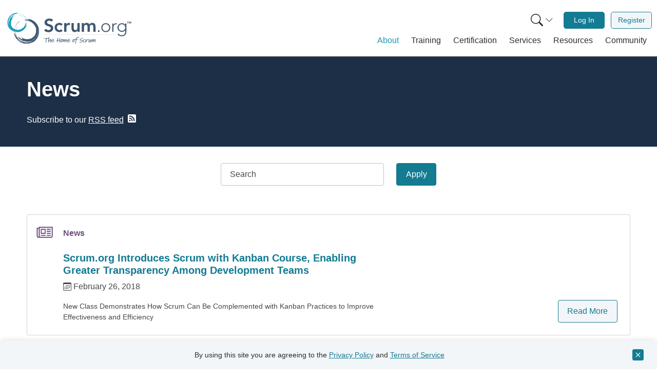

--- FILE ---
content_type: text/html; charset=UTF-8
request_url: https://www.scrum.org/about/news?page=3
body_size: 36889
content:
<!DOCTYPE html>
<html lang="en" dir="ltr" prefix="og: https://ogp.me/ns#" class="h-100">
  <head>  <script>(function(w,d,s,l,i){w[l]=w[l]||[];w[l].push({'gtm.start':
  new Date().getTime(),event:'gtm.js'});var f=d.getElementsByTagName(s)[0],
  j=d.createElement(s),dl=l!='dataLayer'?'&l='+l:'';j.async=true;j.src=
  'https://www.googletagmanager.com/gtm.js?id='+i+dl;f.parentNode.insertBefore(j,f);
  })(window,document,'script','dataLayer','GTM-NLVSMW2');</script>

    <meta charset="utf-8" />
<meta name="description" content="Read the latest news about Scrum.org, articles published in the media by Scrum.org and our community of Professional Scrum Trainers." />
<meta property="og:site_name" content="Scrum.org" />
<meta property="og:url" content="https://www.scrum.org/about/news" />
<meta property="og:title" content="News" />
<meta property="og:description" content="Read the latest news about Scrum.org, articles published in the media by Scrum.org and our community of Professional Scrum Trainers." />
<meta property="og:image" content="https://www.scrum.org/themes/custom/scrumorg_v2/assets/images/Scrumorg-Logo_tagline-200-ratio191.png" />
<meta name="twitter:card" content="summary" />
<meta name="twitter:description" content="Read the latest news about Scrum.org, articles published in the media by Scrum.org and our community of Professional Scrum Trainers." />
<meta name="twitter:title" content="News" />
<meta name="twitter:site:id" content="@Scrumdotorg" />
<meta name="twitter:image" content="https://www.scrum.org/themes/custom/scrumorg_v2/assets/images/logo-250.png" />
<meta name="Generator" content="Drupal 11 (https://www.drupal.org)" />
<meta name="MobileOptimized" content="width" />
<meta name="HandheldFriendly" content="true" />
<meta name="viewport" content="width=device-width, initial-scale=1.0" />
<link rel="icon" href="/themes/custom/scrumorg_v2/favicon.ico" type="image/vnd.microsoft.icon" />

    <title>News | Scrum.org</title>
    <link rel="stylesheet" media="all" href="/core/misc/components/progress.module.css?t9a8cd" />
<link rel="stylesheet" media="all" href="/core/misc/components/ajax-progress.module.css?t9a8cd" />
<link rel="stylesheet" media="all" href="/core/modules/system/css/components/align.module.css?t9a8cd" />
<link rel="stylesheet" media="all" href="/core/modules/system/css/components/container-inline.module.css?t9a8cd" />
<link rel="stylesheet" media="all" href="/core/modules/system/css/components/clearfix.module.css?t9a8cd" />
<link rel="stylesheet" media="all" href="/core/modules/system/css/components/hidden.module.css?t9a8cd" />
<link rel="stylesheet" media="all" href="/core/modules/system/css/components/js.module.css?t9a8cd" />
<link rel="stylesheet" media="all" href="/core/modules/views/css/views.module.css?t9a8cd" />
<link rel="stylesheet" media="all" href="/modules/custom/scrumorg_ajax/css/ajax_indicator.css?t9a8cd" />
<link rel="stylesheet" media="all" href="/themes/custom/scrumorg_v2/css/scrumorg_v2.styles.css?t9a8cd" />

    
  </head>
  <body class="h-100 user-not-logged-in">
  <div id="mc-beacon-data" data-email="" data-adm-id=""></div>
        <a href="#main-content" class="visually-hidden focusable">
      Skip to main content
    </a>
    
      <div class="dialog-off-canvas-main-canvas h-100" data-off-canvas-main-canvas>
    <div id="page-wrapper" class="h-100">
  <div id="page" class="d-flex flex-column h-100">
            <div>
    <div id="block-scrumorg-environment-indicator-scrumorg-v2">
  
    
      
  </div>

  </div>

        <header id="header" class="header" role="banner" aria-label="Site header">
                      <div class="container container-wide">
          <nav class="navbar navbar-expand-lg px-2 px-lg-0" role="navigation">
            <div class="container-fluid">
              <a class="navbar-brand pt-0 pb-0" href="/" aria-label="Home page">
                <svg xmlns="http://www.w3.org/2000/svg" viewBox="0 0 1236.55 400" role="img">
  <title>Scrum.org logo</title>
  <path d="M446.23,136.46c-4.81-6.78-13.37-10-22.11-10-10.34,0-20.68,4.64-20.68,16.23,0,25.32,59.91,10.88,59.91,55.82,0,27.1-21.4,40.3-46.18,40.3-15.7,0-31-4.82-41.37-17.12l16.94-16.41a29.77,29.77,0,0,0,25,13.2c10.34,0,22.11-5.71,22.11-17.3,0-27.64-59.91-11.77-59.91-56.89,0-26,23.18-38.16,46.54-38.16,13.2,0,26.39,3.75,36.2,13Z" style="fill:#405870"/><path d="M539.68,175.69c-5-5.17-10.52-8.56-16.23-8.56-15.69,0-25.14,12.31-25.14,25.68s9.45,25.68,25.14,25.68a20.56,20.56,0,0,0,16.59-8L554.3,225.8c-8.74,8.74-23.36,11.95-30.85,11.95-25.86,0-46.54-18-46.54-44.94s20.68-44.94,46.54-44.94c10.88,0,22.83,3.92,31,13Z" style="fill:#405870"/><path d="M569.28,150h21.4v13.55H591c4.64-9.8,14.09-15.69,25.32-15.69a27.72,27.72,0,0,1,7.67,1.25v20.69a42.51,42.51,0,0,0-10.34-1.61c-20.15,0-23,16.94-23,21.58v45.83h-21.4Z" style="fill:#405870"/><path d="M718,235.61H697.68V221.88h-.36c-3.92,8.56-11.94,15.87-26.21,15.87-23,0-31.21-16.23-31.21-33.71V150h21.4v43.33c0,9.46.71,25.15,15.69,25.15,14.09,0,19.62-10.34,19.62-21.76V150H718Z" style="fill:#405870"/><path d="M738.52,150h20.33v13.38h.36c3.74-8,11.94-15.52,26.21-15.52,13.19,0,22.29,5.17,26.75,15.87,6.24-10.88,15.33-15.87,28.17-15.87,22.83,0,30.85,16.23,30.85,36.74v51h-21.4V187.1c0-10.7-3.21-20-15.87-20-13.37,0-18.36,11.06-18.36,22.11v46.37h-21.4v-51c0-10.52-4.28-17.48-14.63-17.48-14.08,0-19.61,10.34-19.61,21.76v46.72h-21.4Z" style="fill:#405870"/><path d="M902.05,219.56a8.56,8.56,0,1,1-8.56,8.56A8.45,8.45,0,0,1,902.05,219.56Z" style="fill:#405870"/><path d="M970.17,151.08c25.32,0,43.33,18.19,43.33,43.33s-18,43.34-43.33,43.34-43.33-18.19-43.33-43.34S944.85,151.08,970.17,151.08Zm0,77c20.15,0,32.63-15.16,32.63-33.71s-12.48-33.7-32.63-33.7-32.63,15.16-32.63,33.7S950,228.12,970.17,228.12Z" style="fill:#405870"/><path d="M1032.94,176.4c0-6.06-.89-18.9-.89-23.18h10.7c.18,6.06.36,12.84.72,14.45,5.34-9.63,13.9-16.59,26.21-16.59a25.34,25.34,0,0,1,6.24.89l-1.25,10.52a13.29,13.29,0,0,0-4.1-.71c-18.55,0-26.93,12.84-26.93,28.89v44.94h-10.7Z" style="fill:#405870"/><path d="M1168.3,230.26c0,41-27.11,48.15-43.87,48.15-16.59,0-32.46-6.42-40.84-17.3l8.38-7.85c7.49,10.52,19.62,15.52,32.46,15.52,32.63,0,33.17-28.54,33.17-37.81V219.56h-.36c-6.24,9.81-17.12,16.05-31.21,16.05-24.25,0-44-19.08-44-42.27s19.79-42.26,44-42.26c14.09,0,25,6.24,31.21,16h.36V153.22h10.7Zm-43-69.55A32.64,32.64,0,1,0,1158,193.34,32.64,32.64,0,0,0,1125.32,160.71Z" style="fill:#405870"/><path d="M95.92,193.77A110.9,110.9,0,0,1,110.19,159a122.68,122.68,0,0,1,23.53-27.48A120.51,120.51,0,0,0,115,152a95.34,95.34,0,0,1,13.09-14.78,97.39,97.39,0,0,1,16-11.87A77,77,0,0,1,137.7,131c-2.33,2-4.32,4-4.63,5.24a130.79,130.79,0,0,0-29.77,39.52A122,122,0,0,0,91,223.84,30.42,30.42,0,0,1,91.46,207c1.41-4.74,3.39-8.76,4.46-13.23" style="fill:#415870"/><path d="M178,111c-3.17,1-6.22,2.08-9.2,3.25A53,53,0,0,1,178,111" style="fill:#415870"/><path d="M216.75,328.48c3.4-.37,6.78-.89,10-1.41a56.36,56.36,0,0,1-10,1.41" style="fill:#415870"/><path d="M101.17,236.71l1.49,5.55a114.25,114.25,0,0,0,14.57,41.22,133.08,133.08,0,0,1-11.13-22.35,74.46,74.46,0,0,1-4.93-24.42" style="fill:#415870"/><path d="M103.5,221.16a82.53,82.53,0,0,1,10.83-40.4,91.54,91.54,0,0,0-10.83,40.4" style="fill:#415870"/><path d="M287.39,267.7c-.28-.1-.36-.41-.35-.78a2.41,2.41,0,0,0,.14-1,93.07,93.07,0,0,0,7-12.21,24.35,24.35,0,0,1-.6,3.48,35.75,35.75,0,0,1-3.27,4.93,22.4,22.4,0,0,0-2.9,5.55" style="fill:#415870"/><path d="M213,328.71l-.36.15c-1.17.08-2.33.16-3.48.2l-.42-.1c1.42-.1,2.83-.19,4.26-.25" style="fill:#415870"/><path d="M284.05,272.67a2.84,2.84,0,0,0-1.59-.37c1.65-2,3.22-4.14,4.69-6.31a8.93,8.93,0,0,0-.11.93c-.53,1.72-2.47,3.74-3,5.75" style="fill:#415870"/><path d="M235.08,303.26c-1.54.49-2.65,1.91-3.34,2.38-4.3.29-8.54.31-13.44.27-.74.36-2.33.49-3.83,1.11-.92-.42-1.89-.76-2.91-1.11A88.46,88.46,0,0,0,244,300.12a52.1,52.1,0,0,1-8.89,3.14" style="fill:#415870"/><path d="M185.66,127.71c8.17-2.64,17.51-3.45,26.6-3.1s18,1.68,26.48,2.55c-9.22-3.66-21.05-5.72-31-6.25s-17.88-.14-19.95-2.14,5.08-4,15-4.38a102.23,102.23,0,0,1,15.83.79c5.31.64,10.36,1.64,14.45,2.42-2.07-.93-2.07-.93-4.17-1.8,2.11.87,4.17,1.77,6.21,1.66a76.18,76.18,0,0,0-8.12-3.08c-2.94-1-5.7-1.89-6.91-2.75,1.39-.29,2.78-.52,4.19-.75-5.64-2.48-14.31-4-23.14-4.25s-17.76.54-24.3.64a165,165,0,0,1,48.82,1.7,133.13,133.13,0,0,1,48.45,19.64,119.61,119.61,0,0,1,37.36,39.45,113.45,113.45,0,0,1,15.33,51.83A132.21,132.21,0,0,1,286.2,324.78a77.6,77.6,0,0,1-13.65,9.11,111.06,111.06,0,0,1-18.62,7.92c-20.16,8.08-42.57,10.92-64.61,8.93-23.44-3-45.41-13.57-63-29.31S95.15,284.69,87.62,260.8c-1.55-4.75-1.72-10.82-.7-12.61.5-.9,1.25-.76,2.26,1s2.31,5.2,4.39,10.72a146.36,146.36,0,0,0,31.71,48.61c-1.32-.29-3.47-2.25-5.62-4.57a81.79,81.79,0,0,0-6.12-6.35,101.65,101.65,0,0,0,13.06,15.92,100,100,0,0,0,15.89,12.83A124.31,124.31,0,0,1,120.39,308a127,127,0,0,0,29.48,23,115.37,115.37,0,0,0,36.65,13.16c4.69.9,8.95,2.71,13.92,3.92a32,32,0,0,0,17.41-.3,126,126,0,0,1-50.3-10.38,134.87,134.87,0,0,1-42.27-28.91.79.79,0,0,0,.2,0,117.34,117.34,0,0,1-24.72-36c2,4.11,4.44,8.12,6.26,11.73-9.64-19.2-14.86-39.9-14.68-60.83a139.52,139.52,0,0,0,10.82,43.15,124.82,124.82,0,0,0,25,37.61A116.65,116.65,0,0,0,165.34,330a107.49,107.49,0,0,0,43.2,8.94c-8.08-1.41-17.37-2.37-26.28-4.54s-17.29-5.49-22.77-10.06a118.07,118.07,0,0,0,76.94,10.95L230.74,337a77.68,77.68,0,0,0,25-6.27,136,136,0,0,0,22.66-12.59c1.26-.83,2.51-1.67,3.75-2.56l-3.75,2.56a118,118,0,0,1-42,17.09c6.54-2,13.42-4.15,21.47-7.34-4.67,1-11.07,2.9-17.61,4.15a109,109,0,0,1-25.77,3.41,89.55,89.55,0,0,0,36.84-9.44c-16.84,5.45-35.26,7.74-52.69,5a106.4,106.4,0,0,0,28.75-1,106.39,106.39,0,0,0,45.68-16.52l-1.53,1.13c1.06-.69,2.08-1.44,3.1-2.17a104.61,104.61,0,0,0,15.06-12.48,62.75,62.75,0,0,0,10-14.2l1.61-2.38c-.64,1.76-.76,2.79,1.43,0a72.38,72.38,0,0,0,11-20.84c2.78-7.72,4.82-15.87,7-24.39,1.13-4.49,1.4-10.76.84-17.42a5.38,5.38,0,0,0-.36-3.6c-.16-1.43-.36-2.87-.58-4.3a59.71,59.71,0,0,0-1.92-10.36c.69,3.36,1.38,6.84,1.92,10.36l.4,3.94a8.94,8.94,0,0,1-1.19-3.72,108.62,108.62,0,0,1-3.31,36.41,116,116,0,0,1-15.23,33.94c.5-1.46,1.32-3.45,1.55-4.33-.95,2.28-2,4.5-3.16,6.71a121.19,121.19,0,0,1-15.79,18.47,29.08,29.08,0,0,0,3.95-5.44,114.49,114.49,0,0,1-27.71,20.22,112.31,112.31,0,0,1-32.74,11,108.2,108.2,0,0,1-62.25-11.4,85.16,85.16,0,0,0,33.5,12.37,104.69,104.69,0,0,1-46.39-16.24A99.47,99.47,0,0,1,118.89,279c4.44,4.23,10.21,9.86,14.22,11.06.56-.82-5.17-8.89-1.15-4.71,7.59,7.27,14.24,13.05,20.34,17.07s11.64,6.08,16.56,5.2c1-.39-2.68-4.33-5.24-8.12s-4.21-7.22-1.26-5.82a104.84,104.84,0,0,0,23.14,9.92,59.41,59.41,0,0,0,8.8,2.64c.37.2,1.09,0,2-.23,10.9,1.84,21.39,1.13,27.18.61,2.16-.15,4.3-.44,6.43-.77a10,10,0,0,1,3.09.61c1.23-.75,2.47-1.43,3.71-2a78.66,78.66,0,0,0,16.14-6.05,71.23,71.23,0,0,0,8.94-3.74c-.28-.28-1-.4-.71-1.06a81.48,81.48,0,0,0,16.1-14.12,62,62,0,0,1,6.69-5c.92-4.22,4.09-9.78,7-16.23s5.45-13.68,6.26-19.91H297a88.49,88.49,0,0,0,1.41-19c.28-1.07.6-2.11,1-3.1-.69-1.55-.91-3.22-1.3-4-.22-5.16-.47-9.6-1-14.09-.51-.7-2-1.83-2.58-3.42a58.26,58.26,0,0,0-3.71-9.16,97.45,97.45,0,0,0-5.19-10.17,95.3,95.3,0,0,0-25.92-28.77,2.86,2.86,0,0,1,.27-1.61c-2.1-.49-4.32-2.39-6.14-2.88.39,0,.69-.09.77-.37a26.13,26.13,0,0,1-5.94-2.78,37.31,37.31,0,0,0-5.32-3.17,26.43,26.43,0,0,0-3.65-.48c-.56-.24-1.12-.44-1.68-.67-5.3-4.1-11.81-4.6-18.73-5.23a95,95,0,0,0-21.22-1.2c-5.65.42-8.12-.59-12.3-.55" style="fill:#415870"/><path d="M294.88,252.17a90.11,90.11,0,0,0,5.87-17.63c-.9,6.58-1.63,12.79-5.87,17.63" style="fill:#415870"/><path d="M159.74,289.81a55.73,55.73,0,0,0-4.39-6.67,81.9,81.9,0,0,0,38.26,20.6v.12c-5.89-1-12.72-3.77-18.67-6.82s-11.17-6.24-15.2-7.23" style="fill:#415870"/><path d="M287,266.92a8.93,8.93,0,0,1,.11-.93l0,0a2.59,2.59,0,0,1-.14,1" style="fill:#415870"/><path d="M123.05,279.94l-.93-1.53a122.38,122.38,0,0,0,8.43,10.78,57.38,57.38,0,0,1-7.5-9.25" style="fill:#415870"/><path d="M108.29,233.8a102.43,102.43,0,0,1,.29-27.65A81.66,81.66,0,0,1,122,174.56a104.14,104.14,0,0,0-13.71,59.24" style="fill:#415870"/><path d="M141.56,267.89a67.07,67.07,0,0,1-3.1-8.7,76.58,76.58,0,0,0,4.19,8c-.62-.28-.8.4-1.09.66" style="fill:#415870"/><path d="M149.83,306.79l-2.22-1.65c2.08,1.18,4.19,2.29,6.34,3.29-.85-.26-2.74-1.1-4.12-1.64" style="fill:#415870"/><path d="M132.39,237.05q.36,3.28,1,6.53c-.55-1.22-1.13-2.41-1.82-3.61a9.66,9.66,0,0,0,.78-2.92" style="fill:#415870"/><path d="M133.54,203.26a56.27,56.27,0,0,1,2.89-8.24,90.22,90.22,0,0,0-2.73,10.14c-.19-.86-.36-1.56-.16-1.9" style="fill:#415870"/><path d="M160.05,65a86.36,86.36,0,0,1,24.4,16,94.92,94.92,0,0,1,17.43,22A93.18,93.18,0,0,0,189,85.78a74.62,74.62,0,0,1,9.32,12.15A77,77,0,0,1,205,111.85a56.48,56.48,0,0,1-3.35-5.71c-1.17-2-2.39-3.87-3.32-4.29a101.17,101.17,0,0,0-25.67-28.52,94.64,94.64,0,0,0-34.78-16.49,23.48,23.48,0,0,1,12.75,2.84c3.41,1.78,6.17,3.89,9.42,5.36" style="fill:#189ab6"/><path d="M211,139.82c-.29-2.57-.66-5-1.11-7.49a40.05,40.05,0,0,1,1.11,7.49" style="fill:#189ab6"/><path d="M39.58,137.1c-.22,2.64-.33,5.29-.41,7.85a41.47,41.47,0,0,1,.41-7.85" style="fill:#189ab6"/><path d="M126.57,62.68l-4.44.31a88.71,88.71,0,0,0-33.55,5,102.56,102.56,0,0,1,18.68-5.16,57.46,57.46,0,0,1,19.31-.14" style="fill:#189ab6"/><path d="M138.06,66.76A63.87,63.87,0,0,1,167.23,81a70.88,70.88,0,0,0-29.17-14.23" style="fill:#189ab6"/><path d="M75.4,199.88c.12-.19.36-.2.64-.14a2.07,2.07,0,0,0,.72.25A73.37,73.37,0,0,0,85,207.12a20.93,20.93,0,0,1-2.57-1,26.87,26.87,0,0,1-3.26-3.22,17.66,17.66,0,0,0-3.8-3" style="fill:#189ab6"/><path d="M40,134.17l-.07-.29c.12-.9.22-1.8.37-2.68l.13-.31c-.13,1.1-.27,2.19-.43,3.28" style="fill:#189ab6"/><path d="M72.1,196.6a2.08,2.08,0,0,0,.53-1.14c1.3,1.55,2.66,3,4.1,4.5a4.92,4.92,0,0,0-.69-.22c-1.23-.66-2.48-2.44-3.94-3.14" style="fill:#189ab6"/><path d="M56.06,154.79a9.43,9.43,0,0,0-1.31-2.9c.41-3.31,1-6.55,1.78-10.27-.16-.62,0-1.85-.28-3.08a23,23,0,0,0,1.28-2A68.56,68.56,0,0,0,57.14,162a41.94,41.94,0,0,1-1.08-7.24" style="fill:#189ab6"/><path d="M197.06,143.16a60.85,60.85,0,0,1-1.58,20.72c-1.6,6.91-3.94,13.47-5.86,19.79,4.15-6.49,7.47-15.2,9.34-22.65s2.76-13.6,4.58-14.88,2.33,4.47,1.11,12.08a78.09,78.09,0,0,1-2.94,11.94c-1.28,4-2.78,7.65-4,10.65,1-1.43,1-1.43,2-2.91a11.78,11.78,0,0,0-2.18,4.48,58.4,58.4,0,0,0,3.55-5.73,26.28,26.28,0,0,1,3.12-4.84c0,1.09,0,2.19-.06,3.3,2.73-3.93,5.15-10.32,6.67-17s2.22-13.6,3.11-18.59a127.78,127.78,0,0,1-8.53,36.92,102.85,102.85,0,0,1-22.13,34A92.8,92.8,0,0,1,147.69,233,88.05,88.05,0,0,1,106,237a102.56,102.56,0,0,1-73.85-46.49,60.07,60.07,0,0,1-4.92-11.75,86.37,86.37,0,0,1-3.27-15.36,108.9,108.9,0,0,1,2.77-50.51A91.17,91.17,0,0,1,58.34,69.25a105.18,105.18,0,0,1,51.89-20.46c3.86-.47,8.5.29,9.71,1.34.62.51.4,1.06-1.12,1.57A70.35,70.35,0,0,1,110,53.45a113.27,113.27,0,0,0-41.7,17c.41-1,2.22-2.31,4.3-3.61a61.7,61.7,0,0,0,5.74-3.72,79.59,79.59,0,0,0-14.06,7.59,78.18,78.18,0,0,0-12.12,10.2A96.75,96.75,0,0,1,69.42,66.75a98.37,98.37,0,0,0-21.9,19,89.43,89.43,0,0,0-15.45,26c-1.38,3.43-3.39,6.4-5.05,10a24.86,24.86,0,0,0-2.35,13.31A97.74,97.74,0,0,1,40,98.31,104.34,104.34,0,0,1,68.31,70.4a.61.61,0,0,0-.07.14A91.25,91.25,0,0,1,99.31,57.05c-3.44,1-6.84,2.18-9.86,3a103.21,103.21,0,0,1,48.49-2.17,108.41,108.41,0,0,0-34.46,1.85A96.89,96.89,0,0,0,71.14,73.24,90.82,90.82,0,0,0,46.05,97.72,83.58,83.58,0,0,0,32.84,129.3c2.28-6,4.38-12.88,7.36-19.34s6.73-12.35,11-15.85a91.67,91.67,0,0,0-19.73,57l-.51-4.6a60.35,60.35,0,0,0,1.07,20,105.09,105.09,0,0,0,6.23,19.12c.45,1.09.9,2.17,1.4,3.24l-1.4-3.24a91.64,91.64,0,0,1-6.79-34.52c.6,5.28,1.18,10.83,2.41,17.43,0-3.7-.57-8.86-.55-14a83.56,83.56,0,0,1,1.23-20.12,69.33,69.33,0,0,0,1.72,29.46c-1.66-13.64-.66-28,4-40.88A83.29,83.29,0,0,0,36.77,145a82.49,82.49,0,0,0,5.81,37.22L42,180.88c.37.9.79,1.79,1.2,2.69a82.1,82.1,0,0,0,7.27,13.32,48.5,48.5,0,0,0,9.33,9.69l1.57,1.57c-1.23-.75-2-1-.19,1.1a56,56,0,0,0,14.24,11.49c5.46,3.26,11.36,6,17.53,8.92A44,44,0,0,0,106,232.88a4.1,4.1,0,0,0,2.8.25c1.11.09,2.24.15,3.36.2a45.54,45.54,0,0,0,8.17.07c-2.66,0-5.42,0-8.17-.07l-3.06-.27a6.79,6.79,0,0,1,3-.37,84,84,0,0,1-27.23-7.91,89.56,89.56,0,0,1-23.59-16.63c1,.61,2.43,1.53,3.07,1.83-1.59-1.06-3.12-2.21-4.64-3.4A93.38,93.38,0,0,1,48,191.82a23.17,23.17,0,0,0,3.55,3.82,88.8,88.8,0,0,1-11.29-24.1A87,87,0,0,1,36.77,145,83.91,83.91,0,0,1,54.68,99.27a66,66,0,0,0-14.39,23.67A81.2,81.2,0,0,1,59.53,90,77.17,77.17,0,0,1,91.78,69.91c-3.88,2.76-9,6.32-10.53,9.2.54.54,7.53-2.62,3.76-.18-6.67,4.7-12.05,8.9-16,13s-6.36,8-6.41,11.84c.14.84,3.69-1.4,7-2.79s6.12-2.14,4.62-.1a81.84,81.84,0,0,0-11,16.16,48,48,0,0,0-3.31,6.3,2.84,2.84,0,0,0-.11,1.54,84.14,84.14,0,0,0-4.5,20.61c-.2,1.67-.3,3.33-.35,5a8.4,8.4,0,0,1-.93,2.26c.39,1.05.72,2.09,1,3.12A60.65,60.65,0,0,0,57.2,169a54.76,54.76,0,0,0,1.52,7.37c.25-.17.45-.7.9-.39A63.76,63.76,0,0,0,68,190.36a46.17,46.17,0,0,1,2.81,5.84c3.08,1.32,6.85,4.57,11.33,7.7a57.45,57.45,0,0,0,14.24,7.71l0-.08a69.47,69.47,0,0,0,14.22,3.88,21.27,21.27,0,0,1,2.22,1.19c1.29-.3,2.58-.22,3.22-.41,4,.6,7.37,1.07,10.87,1.32a9.68,9.68,0,0,1,3-1.46,45.83,45.83,0,0,0,7.53-1.47,76.46,76.46,0,0,0,8.51-2.44,74,74,0,0,0,25.74-15.48,2.3,2.3,0,0,1,1.2.44c.68-1.53,2.46-2.93,3.1-4.25-.06.3,0,.54.17.64a19.76,19.76,0,0,1,3-4.11,28.62,28.62,0,0,0,3.18-3.59,17.14,17.14,0,0,0,.91-2.7c.27-.39.52-.79.77-1.18,3.9-3.43,5.25-8.31,6.75-13.49a73,73,0,0,0,4.06-16c.51-4.36,1.65-6.09,2.24-9.28" style="fill:#189ab6"/><path d="M86.11,207.89A70.3,70.3,0,0,0,98.67,215c-4.88-1.66-9.5-3.13-12.56-7.08" style="fill:#189ab6"/><path d="M77.47,99.41a40.91,40.91,0,0,0,5.72-2.35,63.53,63.53,0,0,0-21.35,26.08l-.09,0a54.61,54.61,0,0,1,8-13.2c3.17-4.14,6.41-7.59,7.76-10.51" style="fill:#189ab6"/><path d="M76,199.74a6.5,6.5,0,0,1,.69.21l0,0a2.07,2.07,0,0,1-.72-.25" style="fill:#189ab6"/><path d="M90.41,72.94l1.31-.48a93.24,93.24,0,0,0-9.45,4.82,44.27,44.27,0,0,1,8.14-4.34" style="fill:#189ab6"/><path d="M127.73,68.53a79.51,79.51,0,0,1,21,4.32,63.37,63.37,0,0,1,22.06,14.9,80.85,80.85,0,0,0-43.08-19.22" style="fill:#189ab6"/><path d="M96.85,88.81a52.57,52.57,0,0,1,7.08-1.06,60,60,0,0,0-6.74,2c.31-.43-.19-.67-.34-.93" style="fill:#189ab6"/><path d="M66,89.35l1.58-1.45c-1.2,1.42-2.36,2.85-3.45,4.34.33-.61,1.25-1.92,1.87-2.89" style="fill:#189ab6"/><path d="M121.69,86.4c-1.7-.14-3.41-.2-5.11-.17,1-.24,2-.51,3-.86a7.34,7.34,0,0,0,2.1,1" style="fill:#189ab6"/><path d="M147.25,92.28a42.6,42.6,0,0,1,5.85,3.43,67.87,67.87,0,0,0-7.32-3.58c.68,0,1.25,0,1.47.15" style="fill:#189ab6"/><rect x="372.66" y="262.36" width="681.32" height="0.62" style="fill:#415870"/><path d="M423.46,298.65c0,1.82-1.14,2.11-4.95,2.16-3,.06-6,.12-9.83.29-3.24.11-7.16.34-9.2.51,0,.23.06.34.23,2.95a47.15,47.15,0,0,1-1.48,10.4,77.69,77.69,0,0,0-1.82,13.86c-.11,3.3-.17,6.48-.17,9a2.36,2.36,0,0,1-2.5,2.5c-1.42,0-2.9-.74-2.9-2.22s.23-5,.51-7.67a133.42,133.42,0,0,1,1.71-14c.79-4.65,1.53-8.58,1.59-10.05a19.31,19.31,0,0,0-.85-4.72l-3,.17c-4.66.29-10.62.57-14.77.57-1.82,0-3.41,0-3.41-2.16,0-1,1.48-1.82,4.21-2l13.75-1,3.06-.46a2.9,2.9,0,0,1,2.5-1.47,5.32,5.32,0,0,1,3.07,1.64c3,0,14.32-.39,20.11-.85,1.88,0,3.81.46,4.1,2Z" style="fill:#415870"/><path d="M440.14,325.53a69.05,69.05,0,0,0-1,10.23,2.37,2.37,0,0,1-2.67,2.49,2.71,2.71,0,0,1-2.5-2.72c.85-6.65.91-6.76.91-6.88.68-4.43,1.7-12.55,1.7-14.88a3.45,3.45,0,0,0-.17-1.31c-2.1.63-7.1,4.83-10.62,11.82-1.08,2.1-2,4-3.41,6.76L421,334.22c-1.2,2.44-1.93,3.07-3.75,3.07-1.08,0-2-1.31-2-2.84v-.29l1.65-13.29c.34-2.73,1-8.3,1.65-13.41L420,295.93c.29-2.33,1-7.16,3.69-7.16,1.82,0,2.22.74,2.22,1.76,0,.45-.11,1-.17,1.59l-.57,3.24c-2.27,15.11-2.95,21-3.46,27.1l.51-.62.68-1.14c.06-.17.17-.23.23-.4a44.1,44.1,0,0,1,4.31-5.74l2.33-2.44c3-2.95,6.08-6.08,8.24-6.08,3.18,0,3.3,3.69,3.3,6.19v1Z" style="fill:#415870"/><path d="M456.45,337.86c-8.58,0-10.45-8.18-10.45-12.39a4.49,4.49,0,0,1-.06-.68c0-.34.06-.8.11-1.59h-1.42c-1.36,0-3.69-.23-3.69-2.22s1.25-2.21,2.9-2.21a27.55,27.55,0,0,1,3.07.05c1.81-3.12,7.1-11.64,12.38-11.64,4.09,0,12.61,2.16,12.61,9.31a9.4,9.4,0,0,1-.39,3.47c-.4,1-1.71,1.08-3.53,1.08l-5.62.34a113.33,113.33,0,0,0-11.59,1.42,12.25,12.25,0,0,0-.06,1.59v1.31c0,.4.23,8.18,6.14,8.18,3.63,0,9.66-2.9,14.15-5.17a11.44,11.44,0,0,1,4.37-1.42A1.44,1.44,0,0,1,477,328.6c0,1-1.42,1.81-2.67,2.38a10.54,10.54,0,0,1-1.59.74C467.42,334.62,461.11,337.86,456.45,337.86Zm10.23-24.15a11.4,11.4,0,0,0-6.48-2.5c-2.1,0-6.08,4.32-8,7.22.79-.06,2.21-.29,2.95-.34l8.53-.74a18.43,18.43,0,0,0,3.46-.4,6.83,6.83,0,0,0,.23-1.54A2.52,2.52,0,0,0,466.68,313.71Z" style="fill:#415870"/><path d="M530.53,299.22l-1.08,3.3c-.8,3.86-1.65,10.57-2.28,14.54l-.17,1c-.39,3-.39,8.74-.62,12,0,.12.17.23.23,5.69v.34c0,1.25.11,2.72-2.9,2.72-1.31,0-1.88-.51-2.05-4.37a142.91,142.91,0,0,1,.34-15.23c-2.5.23-11.13,1.08-15.39,1.82-.17.74-.29,1.36-1,8.47-.22,1.87-.34,3.63-.56,5.11-.34,2.16-.86,3.63-2.67,3.63s-2.62-1.41-2.62-3.23a21.26,21.26,0,0,1,.34-2.67l.17-1.14c.4-2.61.91-6.19,1.25-9.77-1.42.05-3.23.17-5.34.17-2.72,0-3.86-.29-3.86-1.88,0-2.16,1.65-2.33,3.64-2.5l6.47-.62a23.89,23.89,0,0,0,.63-3.24c.34-2.67,1.87-11.36,2-13.64.17-2.67.74-5.17,3.92-5.17,1.65.17,1.88,1.2,1.88,2.33,0,2.16-1,4.83-1.48,7.67l-1.53,8.18c-.29,1.54-.34,1.77-.57,3.3,3.64-.23,6-.45,11.82-1.08l3.46-.17c.12-.45.34-2,.85-5.17.69-4.38,1.48-10.51,2.22-11.93.91-1.31,1.7-2.39,3.07-2.39a2.14,2.14,0,0,1,2.1,2.27Z" style="fill:#415870"/><path d="M557.51,312.29c-.68,0-2.44-.06-3.69-.06H553c-.06,0-1.93-.11-3.69-.11h-.86a12.55,12.55,0,0,1,3.3,9c0,4.2-3.3,15.56-12.22,15.56-6.53,0-7.84-6-7.84-10.51,0-4.14,2.62-14.88,12.84-18.46a2.43,2.43,0,0,1,.68-.06,12,12,0,0,1,2.5.34,3.68,3.68,0,0,0,.63.12s6.25.05,8.69.05h1.59c1.76,0,3,1.08,3,2.16-.39,1.65-2.1,2-3.12,2Zm-15,1.36c-2.72,1.88-5.79,7.28-5.79,13.13v.91c0,2.72,2,5.05,3.12,5.05,3.81,0,7.45-6.93,7.45-10.51A10.28,10.28,0,0,0,542.51,313.65Z" style="fill:#415870"/><path d="M586.44,333.71v-.8c0-4,.57-6.25,1.14-11.53l.79-7.1a5.48,5.48,0,0,0,0-1c-1.48.74-6.08,5.73-8.64,9.37-2.5,4.26-4.37,8.81-4.72,11.59-.28,1.36-1.93,2-3.4,2-2.11,0-2.16-1.88-2.16-2.79,0-1.25.45-2.67,2.27-11.64a26.19,26.19,0,0,0,.57-3,27.06,27.06,0,0,0,.57-5.4c0-.17,0-.22-.06-.22-.63,0-2.5,2.1-3.58,3.46a35.07,35.07,0,0,0-5.17,7.62l-2.73,7c0,.29-.17.34-.79,2.5a2.92,2.92,0,0,1-2.9,2.45c-2.27,0-2.27-1.42-2.27-2.45v-.45c.68-4.15.68-4.2.68-4.2a48.27,48.27,0,0,0,1-4.89c.4-2.22.46-2.33.46-2.5.51-4.21,1.13-5.46,1.42-9.94v-.29c0-1.76,0-4.15,3-4.15,1.7,0,2.27,1.59,2.5,3.13a51.79,51.79,0,0,1-1.19,7.78c3-4.09,8.35-10.45,11.76-10.45,1.19,0,3,.4,3,3.29a49.88,49.88,0,0,1-.68,8.07,65.9,65.9,0,0,1,5.28-6.08c2.73-2.44,6.76-5.34,8.69-5.34a2.81,2.81,0,0,1,2.67,3c-.34,3.92-.56,6-.79,7.21v.4c-.29.28-.34,1.82-.46,3.64l-.34,2.72a61.26,61.26,0,0,0-.85,7.62v.34c0,.68.17,1.7.17,2.38,0,1.42-.51,2.56-2.9,2.56C586.73,337.63,586.44,335.47,586.44,333.71Z" style="fill:#415870"/><path d="M610,337.86c-8.58,0-10.45-8.18-10.45-12.39a4.49,4.49,0,0,1-.06-.68c0-.34.06-.8.11-1.59H598.2c-1.36,0-3.69-.23-3.69-2.22s1.25-2.21,2.9-2.21a27.37,27.37,0,0,1,3.06.05c1.82-3.12,7.11-11.64,12.39-11.64,4.09,0,12.61,2.16,12.61,9.31a9.4,9.4,0,0,1-.39,3.47c-.4,1-1.71,1.08-3.53,1.08l-5.62.34a113.33,113.33,0,0,0-11.59,1.42,12.25,12.25,0,0,0-.06,1.59v1.31c0,.4.23,8.18,6.14,8.18,3.63,0,9.66-2.9,14.14-5.17a11.54,11.54,0,0,1,4.38-1.42,1.44,1.44,0,0,1,1.59,1.31c0,1-1.42,1.81-2.67,2.38a11.34,11.34,0,0,1-1.59.74C621,334.62,614.68,337.86,610,337.86Zm10.23-24.15a11.4,11.4,0,0,0-6.48-2.5c-2.1,0-6.08,4.32-8,7.22.79-.06,2.21-.29,3-.34l8.52-.74a18.44,18.44,0,0,0,3.47-.4,7.45,7.45,0,0,0,.23-1.54A2.52,2.52,0,0,0,620.25,313.71Z" style="fill:#415870"/><path d="M702.57,286.17c-7.84,0-17.44,5.05-18.92,11.76l-2,9.37c-1.7.29-15.16,1-17.66.67a14.63,14.63,0,0,0-2.5-.34,2.46,2.46,0,0,0-.69.06c-10.22,3.58-12.84,14.32-12.84,18.46,0,4.49,1.31,10.51,7.85,10.51,8.91,0,12.21-11.36,12.21-15.56a12.55,12.55,0,0,0-3.3-9h.86c.8,0,12.5.24,15.9-.16l-.73,6.82c-.8,7.16-2.28,15.34-3.47,21.7l-.23,1.25c-.74,4-1.47,4.66-1.47,6.59,0,1.42.56,2.27,1.93,2.27,2.55,0,2.44-1.08,2.78-2,.06-.11.29-1.88.29-2l2.32-10.06L685,322.93c1.08-8.3,1.13-10.23,1.13-11v-.34a75.72,75.72,0,0,0,9.38-1.19l5.22-.68c3-.34,4.32-1,4.32-2.62,0-1.3-1.82-1.76-1.87-1.76l-8.7,1c-1.87.39-4.71.51-6.47.68l-1,.11a64.23,64.23,0,0,1,2-8.24c1.93-5.22,6.71-8.12,13.69-8.12a23.29,23.29,0,0,1,7.79,1.82,5.94,5.94,0,0,0,2.21.85,1.94,1.94,0,0,0,1.93-1.93C714.61,288.44,708.25,286.17,702.57,286.17ZM656.1,332.74c-1.14,0-3.13-2.33-3.13-5.05v-.91c0-5.85,3.07-11.25,5.8-13.13a10.29,10.29,0,0,1,4.77,8.58C663.54,325.81,659.9,332.74,656.1,332.74Z" style="fill:#415870"/><path d="M748.19,300c-2.21,0-7.67,1.87-12.84,4.49-6.08,3.07-11.48,7.27-11.87,8.86-.23.91,3.12,1.08,10.73,1.65,1,.06,13.53.85,13.64,7.33.06,4.09-6.08,9.54-11.36,13.35-3.58,2.27-9.78,5.4-14.21,5.4-2.16,0-6.13-.86-6.13-3.53a2.18,2.18,0,0,1,2.27-2,6,6,0,0,0,3.86,1c4.09-.28,7.39-1.59,11.37-4,4.83-2.9,9.43-7,9.37-9.44.06-.28-.62-1.81-3-2.61a32,32,0,0,0-6.42-1.08l-8.81-.74c-3.8-.51-6.87-1.64-6.87-4.77,0-4.54,10.17-10.23,15.4-12.84l1-.51c3.81-1.82,10.85-5.06,14.26-5.06,1.54,0,3.18.23,3.18,2C751.71,300,750.07,300,748.19,300Z" style="fill:#415870"/><path d="M771,333.65c-4.09,2.05-8.92,4.32-14.2,4.32-5,0-7.62-3.69-7.62-8.52a23.35,23.35,0,0,1,2.73-10.74c2-3.75,8.64-10,13.81-10,2,0,6.25,1.59,6.25,3.75a2.73,2.73,0,0,1-2.73,2.27,2.31,2.31,0,0,1-1.71-.91,2.2,2.2,0,0,0-1.59-.73c-3.63,0-6.25,3.18-8.92,6.07h.06a17.5,17.5,0,0,0-3.07,10c0,1.47.4,4.65,3.3,4.65,4.88,0,8.07-1.47,12-3.58,6.36-3.58,7.21-3.92,7.38-3.92a2.23,2.23,0,0,1,2,2c0,1.08-2.05,2.22-4,3.35l-1,.57Z" style="fill:#415870"/><path d="M779.87,335.07c0,.12-.06.23-.06.34-.28,1.25-.74,3.3-3.35,3.3-1.93,0-2-1.08-2-2.44a7.54,7.54,0,0,1,.17-1.65c1.08-5.11,3.24-17.56,3.52-23.18.06-1.37,0-3.64,2.33-3.64,1.94,0,2.73,1,2.73,3a51.87,51.87,0,0,1-.68,7.56,41.11,41.11,0,0,1,8.52-7.22,34.26,34.26,0,0,1,10.63-4.37c2.84-.4,4.6,1,4.6,1.87,0,1.88-1.93,2.05-3.81,2.22l-1.31.11A38.25,38.25,0,0,0,792,315.7C782.43,322.23,781.4,330.41,779.87,335.07Z" style="fill:#415870"/><path d="M821.75,335.36a37.74,37.74,0,0,1,.57-5.85l1.42-8c-.74,1-1.53,2.05-2.67,3.75a71.31,71.31,0,0,1-7.61,9.38l-.46.4c-1.36,1.19-3.18,2.78-5.51,2.78-1.82,0-3.29-.74-3.29-3.29,0-.29.17-5.34.23-5.69l.62-5.34c0-.22,1-5.39,1.65-8,0-.12,0-.17,0-.29.63-2.72,1.82-7.78,4.78-7.78a2.33,2.33,0,0,1,2.21,2.61c-.17,2.5-2.33,7.22-3.06,11.25a103.64,103.64,0,0,0-1.54,11c0,.17.06.22.06.22,1,0,6.19-7,10.28-12.16l6.88-10.56a3.29,3.29,0,0,1,2.5-1,2.4,2.4,0,0,1,2.55,2.39v.34c-.62,2.61-1.25,4.83-1.76,6.42a35.82,35.82,0,0,0-1.82,7c-.05.63-.11,1.14-.17,1.71-.62,6.19-.74,7.73-.74,8.41v.34c.06.68.17,1.42.17,1.7,0,1-.39,1.76-2.32,1.76C822.44,338.88,821.75,337.86,821.75,335.36Z" style="fill:#415870"/><path d="M863.75,333.71v-.8c0-4,.57-6.25,1.14-11.53l.79-7.1a5.48,5.48,0,0,0,0-1c-1.48.74-6.08,5.73-8.64,9.37-2.5,4.26-4.38,8.81-4.72,11.59-.28,1.36-1.93,2-3.41,2-2.1,0-2.15-1.88-2.15-2.79,0-1.25.45-2.67,2.27-11.64a26.19,26.19,0,0,0,.57-3,27.76,27.76,0,0,0,.56-5.4c0-.17,0-.22-.05-.22-.63,0-2.5,2.1-3.58,3.46a35.07,35.07,0,0,0-5.17,7.62l-2.73,7c0,.29-.17.34-.79,2.5a2.92,2.92,0,0,1-2.9,2.45c-2.27,0-2.27-1.42-2.27-2.45v-.45c.68-4.15.68-4.2.68-4.2a48.27,48.27,0,0,0,1-4.89c.4-2.22.45-2.33.45-2.5.52-4.21,1.14-5.46,1.42-9.94v-.29c0-1.76,0-4.15,3-4.15,1.7,0,2.27,1.59,2.5,3.13a51.79,51.79,0,0,1-1.19,7.78c3-4.09,8.35-10.45,11.76-10.45,1.19,0,3,.4,3,3.29a49.88,49.88,0,0,1-.68,8.07,64.39,64.39,0,0,1,5.28-6.08c2.73-2.44,6.76-5.34,8.69-5.34a2.81,2.81,0,0,1,2.67,3c-.34,3.92-.57,6-.79,7.21v.4c-.29.28-.34,1.82-.46,3.64l-.34,2.72a59.41,59.41,0,0,0-.85,7.62v.34c0,.68.17,1.7.17,2.38,0,1.42-.51,2.56-2.9,2.56C864,337.63,863.75,335.47,863.75,333.71Z" style="fill:#415870"/><path d="M1180.25,139.75h-5.07v-4.1h14.75v4.1h-5.07v13.47h-4.61Zm13.44-4.1h6.18l4.18,11.43,4.17-11.43h6.19v17.57h-4.61V141.8h-.08l-4.18,11.42h-3l-4.18-11.42h-.08v11.42h-4.6Z" style="fill:#405870"/>
</svg>
              </a>

              <div>
                <div class="secondary-nav">
                  <ul class="d-inline-block list-inline" role="menu">
                                          <li class="list-inline-item" role="menuitem">
                        <div class="dropdown">
                          <a id="searchMenuTrigger" class="icon-link link-dark text-decoration-none ms-1" aria-label="Search menu" href="javascript:void(0);" data-bs-toggle="dropdown" data-bs-auto-close="true" aria-expanded="false">
                            <svg xmlns="http://www.w3.org/2000/svg" fill="currentColor" viewBox="0 0 16 16" aria-hidden="true">
  <path d="M11.742 10.344a6.5 6.5 0 1 0-1.397 1.398h-.001c.03.04.062.078.098.115l3.85 3.85a1 1 0 0 0 1.415-1.414l-3.85-3.85a1.007 1.007 0 0 0-.115-.1zM12 6.5a5.5 5.5 0 1 1-11 0 5.5 5.5 0 0 1 11 0z"/>
</svg>
                            <svg xmlns="http://www.w3.org/2000/svg" fill="currentColor" class="carat" viewBox="0 0 16 16" aria-hidden="true">
  <path fill-rule="evenodd" d="M1.646 4.646a.5.5 0 0 1 .708 0L8 10.293l5.646-5.647a.5.5 0 0 1 .708.708l-6 6a.5.5 0 0 1-.708 0l-6-6a.5.5 0 0 1 0-.708z"/>
</svg>
                          </a>
                          <div class="dropdown-menu dropdown-menu-end shadow" aria-labelledby="searchMenuTrigger">
                              <div>
    <nav role="navigation" aria-labelledby="block-scrumorg-v2-searchmenu-menu" id="block-scrumorg-v2-searchmenu">
            
  <h2 class="visually-hidden" id="block-scrumorg-v2-searchmenu-menu">Search Menu</h2>
  

        
<ul class="list-unstyled">
      <li>
            <a  class="dropdown-item link-dark" href="/classes">Classes</a>
  

          </li>
      <li>
            <a  class="dropdown-item link-dark" href="/find-trainers">Trainers</a>
  

          </li>
      <li>
            <a  class="dropdown-item link-dark" href="/resources">Resources</a>
  

          </li>
  </ul>


  </nav>

  </div>

                          </div>
                        </div>
                      </li>
                                                              <li class="list-inline-item d-none d-lg-inline-block ms-2" role="menuitem">
                        <a href="/user/login?destination=/about/news" class="nav-btn btn btn-sm btn-primary rounded-3 min-w-80px">Log In</a>
                      </li>
                      <li class="list-inline-item d-none d-lg-inline-block" role="menuitem">
                        <a href="/user/register" class="nav-btn btn btn-sm btn-outline-primary rounded-3 min-w-80px">Register</a>
                      </li>
                                      </ul>
                  <button class="navbar-toggler d-inline-block d-lg-none text-dark px-1 me-2" type="button" aria-expanded="false" aria-label="Toggle navigation"
                          data-bs-toggle="offcanvas" data-bs-target="#primaryMenuOffCanvas" aria-controls="primaryMenuOffCanvas">
                    <span class="navbar-toggler-icon"><svg height="18" viewBox="0 0 18 14" fill="none" xmlns="http://www.w3.org/2000/svg" aria-hidden="true">
  <path d="M17 1H1.5" stroke-width="2" stroke-linecap="round" stroke-linejoin="round"/><path d="M17 7H7" stroke-width="2" stroke-linecap="round" stroke-linejoin="round"/><path d="M17 13H1.5" stroke-width="2" stroke-linecap="round" stroke-linejoin="round"/>
</svg>
</span>
                  </button>
                </div>

                                    
<div class="d-none d-lg-block">
  <ul class="navbar-nav ms-auto mt-5 d-lg-flex align-items-center">
          
            
      <li class="nav-item dropdown has-megamenu h-100 px-1">
        <a class="nav-link dropdown-toggle no-carat active " href="#" role="button" data-bs-toggle="dropdown" data-bs-auto-close="outside" aria-expanded="false">
          <span>About</span>
        </a>
        <div class="dropdown-menu megamenu shadow-sm rounded-0 rounded-bottom mt-0 py-4" role="menu">
          <div class="container gx-5 my-2">
                                          <div class="pb-2 ">
                  <p class="fs-9 fw-bold text-complimentary-dark border-bottom border-dark pb-1">About Us</p>
                    <div class="row row-cols-1 row-cols-lg-2 row-cols-xl-3 g-3 gx-5">
          <div class="col">
          <a class="fs-9 fw-bolder link-dark text-decoration-none d-inline-block w-100 sub-menu-item" href="/About" role="menuitem">
    <span class="d-block mb-1">Who is Scrum.org</span>
    <span class="fs-9 fw-normal text-light">Learn about us and our mission</span>
  </a>

      </div>
          <div class="col">
          <a class="fs-9 fw-bolder link-dark text-decoration-none d-inline-block w-100 sub-menu-item" href="/why-scrumorg" role="menuitem">
    <span class="d-block mb-1">Why Scrum.org</span>
    <span class="fs-9 fw-normal text-light">What makes us different</span>
  </a>

      </div>
          <div class="col">
          <a class="fs-9 fw-bolder link-dark text-decoration-none d-inline-block w-100 sub-menu-item" href="/partners" role="menuitem">
    <span class="d-block mb-1">Partners</span>
    <span class="fs-9 fw-normal text-light">Training companies and universities</span>
  </a>

      </div>
          <div class="col">
          <a class="fs-9 fw-bolder link-dark text-decoration-none d-inline-block w-100 sub-menu-item" href="/about/news" role="menuitem">
    <span class="d-block mb-1">News</span>
    <span class="fs-9 fw-normal text-light">Get the latest news and press</span>
  </a>

      </div>
          <div class="col">
          <a class="fs-9 fw-bolder link-dark text-decoration-none d-inline-block w-100 sub-menu-item" href="/scrumorg-staff" role="menuitem">
    <span class="d-block mb-1">Staff</span>
    <span class="fs-9 fw-normal text-light">Meet our team</span>
  </a>

      </div>
          <div class="col">
          <a class="fs-9 fw-bolder link-dark text-decoration-none d-inline-block w-100 sub-menu-item" href="/find-trainers" role="menuitem">
    <span class="d-block mb-1">Professional Scrum Trainers</span>
    <span class="fs-9 fw-normal text-light">Find a trainer or request a private class</span>
  </a>

      </div>
          <div class="col">
          <a class="fs-9 fw-bolder link-dark text-decoration-none d-inline-block w-100 sub-menu-item" href="/become-professional-scrum-trainer" role="menuitem">
    <span class="d-block mb-1">Become a Professional Scrum Trainer</span>
    <span class="fs-9 fw-normal text-light">Learn how to be a Professional Scrum Trainer</span>
  </a>

      </div>
          <div class="col">
          <a class="fs-9 fw-bolder link-dark text-decoration-none d-inline-block w-100 sub-menu-item" href="/find-trainers/why-engage-professional-scrum-trainer" role="menuitem">
    <span class="d-block mb-1">Why Engage a Professional Scrum Trainer</span>
    <span class="fs-9 fw-normal text-light">See what makes PSTs different than any trainer or coach?</span>
  </a>

      </div>
          <div class="col">
          <a class="fs-9 fw-bolder link-dark text-decoration-none d-inline-block w-100 sub-menu-item" href="/about-us/scrumorg-diversity-and-social-responsibility" role="menuitem">
    <span class="d-block mb-1">Diversity &amp; Social Responsibility</span>
    <span class="fs-9 fw-normal text-light">Learn about our commitment and support</span>
  </a>

      </div>
          <div class="col">
          <a class="fs-9 fw-bolder link-dark text-decoration-none d-inline-block w-100 sub-menu-item" href="/support" role="menuitem">
    <span class="d-block mb-1">Support Center</span>
    <span class="fs-9 fw-normal text-light">View frequently asked questions and contact us</span>
  </a>

      </div>
      </div>

                </div>
                              <div class="pb-2 mt-4">
                  <p class="fs-9 fw-bold text-complimentary-dark border-bottom border-dark pb-1">Learn About Scrum</p>
                    <div class="row row-cols-1 row-cols-lg-2 row-cols-xl-3 g-3 gx-5">
          <div class="col">
          <a class="fs-9 fw-bolder link-dark text-decoration-none d-inline-block w-100 sub-menu-item" href="/learning-series/what-is-scrum" role="menuitem">
    <span class="d-block mb-1">What is Scrum</span>
    <span class="fs-9 fw-normal text-light">Learn and find resources to get started</span>
  </a>

      </div>
          <div class="col">
          <a class="fs-9 fw-bolder link-dark text-decoration-none d-inline-block w-100 sub-menu-item" href="/what-professional-scrum" role="menuitem">
    <span class="d-block mb-1">Professional Scrum Defined</span>
    <span class="fs-9 fw-normal text-light">Learn what it&#039;s all about</span>
  </a>

      </div>
          <div class="col">
          <a class="fs-9 fw-bolder link-dark text-decoration-none d-inline-block w-100 sub-menu-item" href="/resources/scrum-guide" role="menuitem">
    <span class="d-block mb-1">The Scrum Guide</span>
    <span class="fs-9 fw-normal text-light">Download and read the Scrum Guide</span>
  </a>

      </div>
      </div>

                </div>
                              <div class="pb-2 mt-4">
                  <p class="fs-9 fw-bold text-complimentary-dark border-bottom border-dark pb-1">Innovations</p>
                    <div class="row row-cols-1 row-cols-lg-2 row-cols-xl-3 g-3 gx-5">
          <div class="col">
          <a class="fs-9 fw-bolder link-dark text-decoration-none d-inline-block w-100 sub-menu-item" href="/resources/scaling-scrum" role="menuitem">
    <span class="d-block mb-1">Scaling Scrum with Nexus</span>
    <span class="fs-9 fw-normal text-light">Builds upon Scrum’s foundation to scale beyond a single team</span>
  </a>

      </div>
          <div class="col">
          <a class="fs-9 fw-bolder link-dark text-decoration-none d-inline-block w-100 sub-menu-item" href="/scrum-kanban" role="menuitem">
    <span class="d-block mb-1">Scrum with Kanban</span>
    <span class="fs-9 fw-normal text-light">Enhance and complement Scrum while improving flow</span>
  </a>

      </div>
          <div class="col">
          <a class="fs-9 fw-bolder link-dark text-decoration-none d-inline-block w-100 sub-menu-item" href="/resources/evidence-based-management" role="menuitem">
    <span class="d-block mb-1">Evidence Based Management (EBM)</span>
    <span class="fs-9 fw-normal text-light">Measure, manage and increase the value derived from product delivery</span>
  </a>

      </div>
          <div class="col">
          <a class="fs-9 fw-bolder link-dark text-decoration-none d-inline-block w-100 sub-menu-item" href="/learning-series/agile-product-operating-model" role="menuitem">
    <span class="d-block mb-1">The Agile Product Operating Model</span>
    <span class="fs-9 fw-normal text-light">Bridging modern product management and agile approaches</span>
  </a>

      </div>
      </div>

                </div>
                                    </div>
        </div>
      </li>
          
            
      <li class="nav-item dropdown has-megamenu h-100 px-1">
        <a class="nav-link dropdown-toggle no-carat  " href="#" role="button" data-bs-toggle="dropdown" data-bs-auto-close="outside" aria-expanded="false">
          <span>Training</span>
        </a>
        <div class="dropdown-menu megamenu shadow-sm rounded-0 rounded-bottom mt-0 py-4" role="menu">
          <div class="container gx-5 my-2">
                                          <div class="pb-2 ">
                  <p class="fs-9 fw-bold text-complimentary-dark border-bottom border-dark pb-1">Training Details</p>
                    <div class="row row-cols-1 row-cols-lg-2 row-cols-xl-3 g-3 gx-5">
          <div class="col">
          <a class="fs-9 fw-bolder link-dark text-decoration-none d-inline-block w-100 sub-menu-item" href="/classes" role="menuitem">
    <span class="d-block mb-1">Class Schedule</span>
    <span class="fs-9 fw-normal text-light">Find an upcoming public class</span>
  </a>

      </div>
          <div class="col">
          <a class="fs-9 fw-bolder link-dark text-decoration-none d-inline-block w-100 sub-menu-item" href="/find-trainers" role="menuitem">
    <span class="d-block mb-1">Find a Trainer or Consultant</span>
    <span class="fs-9 fw-normal text-light">Contact a trainer for request a private class or consulting engagement</span>
  </a>

      </div>
          <div class="col">
          <a class="fs-9 fw-bolder link-dark text-decoration-none d-inline-block w-100 sub-menu-item" href="/scrumorg-training-student-reviews-and-feedback" role="menuitem">
    <span class="d-block mb-1">Student Reviews</span>
    <span class="fs-9 fw-normal text-light">Read what students have to say</span>
  </a>

      </div>
          <div class="col">
          <a class="fs-9 fw-bolder link-dark text-decoration-none d-inline-block w-100 sub-menu-item" href="/ways-take-scrumorg-training-course" role="menuitem">
    <span class="d-block mb-1">Ways to Take a Class</span>
    <span class="fs-9 fw-normal text-light">Different formats and delivery methods</span>
  </a>

      </div>
      </div>

                </div>
                              <div class="pb-2 mt-4">
                  <p class="fs-9 fw-bold text-complimentary-dark border-bottom border-dark pb-1">Courses by Accountability (Role)</p>
                    <div class="row row-cols-1 row-cols-lg-2 row-cols-xl-3 g-3 gx-5">
          <div class="col">
          <a class="fs-9 fw-bolder link-dark text-decoration-none d-inline-block w-100 sub-menu-item" href="/courses" role="menuitem">
    <span class="d-block mb-1">All Courses</span>
    <span class="fs-9 fw-normal text-light">Get an overview of our courses</span>
  </a>

      </div>
          <div class="col">
          <a class="fs-9 fw-bolder link-dark text-decoration-none d-inline-block w-100 sub-menu-item" href="/courses/recommended-courses-scrum-masters" role="menuitem">
    <span class="d-block mb-1">Scrum Masters</span>
    <span class="fs-9 fw-normal text-light">Courses to help Scrum Masters improve the abilities</span>
  </a>

      </div>
          <div class="col">
          <a class="fs-9 fw-bolder link-dark text-decoration-none d-inline-block w-100 sub-menu-item" href="/courses/recommended-courses-product-owners" role="menuitem">
    <span class="d-block mb-1">Product Owners</span>
    <span class="fs-9 fw-normal text-light">Courses to help Product Owners improve their ability to deliver value</span>
  </a>

      </div>
          <div class="col">
          <a class="fs-9 fw-bolder link-dark text-decoration-none d-inline-block w-100 sub-menu-item" href="/courses/recommended-courses-developers" role="menuitem">
    <span class="d-block mb-1">Developers</span>
    <span class="fs-9 fw-normal text-light">Courses to help Developers on the Scrum Team better fulfill their accountabilities</span>
  </a>

      </div>
          <div class="col">
          <a class="fs-9 fw-bolder link-dark text-decoration-none d-inline-block w-100 sub-menu-item" href="/courses/recommended-courses-agile-leaders" role="menuitem">
    <span class="d-block mb-1">Agile Leaders</span>
    <span class="fs-9 fw-normal text-light">Courses to help leaders better support their teams</span>
  </a>

      </div>
      </div>

                </div>
                              <div class="pb-2 mt-4">
                  <p class="fs-9 fw-bold text-complimentary-dark border-bottom border-dark pb-1">Self-Paced Courses</p>
                    <div class="row row-cols-1 row-cols-lg-2 row-cols-xl-3 g-3 gx-5">
          <div class="col">
          <a class="fs-9 fw-bolder link-dark text-decoration-none d-inline-block w-100 sub-menu-item" href="/courses/self-paced" role="menuitem">
    <span class="d-block mb-1">All Self-Paced Courses</span>
    <span class="fs-9 fw-normal text-light">See all available courses</span>
  </a>

      </div>
          <div class="col">
          <a class="fs-9 fw-bolder link-dark text-decoration-none d-inline-block w-100 sub-menu-item" href="/courses/self-paced/self-paced-professional-scrum-fundamentals" role="menuitem">
    <span class="d-block mb-1">Professional Scrum Fundamentals</span>
    <span class="fs-9 fw-normal text-light">Throughout the course, the elements of the Scrum Guide come alive as you explore all facets of the Scrum framework including its accountabilities, events, artifacts and more</span>
  </a>

      </div>
          <div class="col">
          <a class="fs-9 fw-bolder link-dark text-decoration-none d-inline-block w-100 sub-menu-item" href="/courses/self-paced/professional-scrum-product-owner-fundamentals" role="menuitem">
    <span class="d-block mb-1">Professional Scrum Product Owner Fundamentals</span>
    <span class="fs-9 fw-normal text-light">Explores all facets of the Product Owner including their accountabilities, relationship with the Scrum Team, stakeholders, the organization and more</span>
  </a>

      </div>
          <div class="col">
          <a class="fs-9 fw-bolder link-dark text-decoration-none d-inline-block w-100 sub-menu-item" href="/courses/self-paced/professional-scrum-product-backlog-management-skills" role="menuitem">
    <span class="d-block mb-1">Professional Scrum Product Backlog Management Skills</span>
    <span class="fs-9 fw-normal text-light">Improve your ability by learning techniques and methods to effectively manage a Product Backlog</span>
  </a>

      </div>
      </div>

                </div>
                              <div class="pb-2 mt-4">
                  <p class="fs-9 fw-bold text-complimentary-dark border-bottom border-dark pb-1">Instructor Led Courses</p>
                    <div class="row row-cols-1 row-cols-lg-2 row-cols-xl-3 g-3 gx-5">
          <div class="col">
          <a class="fs-9 fw-bolder link-dark text-decoration-none d-inline-block w-100 sub-menu-item" href="/courses/applying-professional-scrum-training" role="menuitem">
    <span class="d-block mb-1">Applying Professional Scrum</span>
    <span class="fs-9 fw-normal text-light">Work together in Scrum Teams</span>
  </a>

      </div>
          <div class="col">
          <a class="fs-9 fw-bolder link-dark text-decoration-none d-inline-block w-100 sub-menu-item" href="/courses/professional-scrum-master-training" role="menuitem">
    <span class="d-block mb-1">Professional Scrum Master</span>
    <span class="fs-9 fw-normal text-light">Explore Agile and Scrum principles</span>
  </a>

      </div>
          <div class="col">
          <a class="fs-9 fw-bolder link-dark text-decoration-none d-inline-block w-100 sub-menu-item" href="/courses/professional-scrum-master-advanced-training" role="menuitem">
    <span class="d-block mb-1">Professional  Scrum Master - Advanced</span>
    <span class="fs-9 fw-normal text-light">Handle challenges and situations</span>
  </a>

      </div>
          <div class="col">
          <a class="fs-9 fw-bolder link-dark text-decoration-none d-inline-block w-100 sub-menu-item" href="/courses/professional-scrum-product-owner-training" role="menuitem">
    <span class="d-block mb-1">Professional Scrum Product Owner</span>
    <span class="fs-9 fw-normal text-light">Discover product management skills &amp; practices</span>
  </a>

      </div>
          <div class="col">
          <a class="fs-9 fw-bolder link-dark text-decoration-none d-inline-block w-100 sub-menu-item" href="/courses/professional-scrum-product-owner-advanced-mastering-product-owner-stances-training" role="menuitem">
    <span class="d-block mb-1">Professional Scrum Product Owner - Advanced</span>
    <span class="fs-9 fw-normal text-light">Deepen understanding of the many PO stances</span>
  </a>

      </div>
          <div class="col">
          <a class="fs-9 fw-bolder link-dark text-decoration-none d-inline-block w-100 sub-menu-item" href="/courses/professional-scrum-product-owner-ai-essentials-training" role="menuitem">
    <span class="d-block mb-1">Professional Scrum Product Owner - AI Essentials Training</span>
    <span class="fs-9 fw-normal text-light">Introduces Product Owners and related professionals to the fundamentals of AI</span>
  </a>

      </div>
          <div class="col">
          <a class="fs-9 fw-bolder link-dark text-decoration-none d-inline-block w-100 sub-menu-item" href="/courses/professional-agile-leadership-essentials-training" role="menuitem">
    <span class="d-block mb-1">Professional Agile Leadership Essentials</span>
    <span class="fs-9 fw-normal text-light">Support and empower agile teams </span>
  </a>

      </div>
          <div class="col">
          <a class="fs-9 fw-bolder link-dark text-decoration-none d-inline-block w-100 sub-menu-item" href="/courses/professional-agile-leadership-evidence-based-management-training" role="menuitem">
    <span class="d-block mb-1">Professional Agile Leadership - Evidence-Based Management</span>
    <span class="fs-9 fw-normal text-light">Improve outcomes, capabilities and results</span>
  </a>

      </div>
          <div class="col">
          <a class="fs-9 fw-bolder link-dark text-decoration-none d-inline-block w-100 sub-menu-item" href="/courses/professional-scrum-product-backlog-management-skills-training" role="menuitem">
    <span class="d-block mb-1">Professional Scrum Product Backlog Management Skills</span>
    <span class="fs-9 fw-normal text-light">Improve their ability to manage all aspects of the Product Backlog</span>
  </a>

      </div>
          <div class="col">
          <a class="fs-9 fw-bolder link-dark text-decoration-none d-inline-block w-100 sub-menu-item" href="/courses/professional-product-discovery-and-validation-training" role="menuitem">
    <span class="d-block mb-1">Professional Product Discovery and Validation</span>
    <span class="fs-9 fw-normal text-light">Learn how to apply discovery and validation techniques</span>
  </a>

      </div>
          <div class="col">
          <a class="fs-9 fw-bolder link-dark text-decoration-none d-inline-block w-100 sub-menu-item" href="/courses/professional-scrum-facilitation-skills-training" role="menuitem">
    <span class="d-block mb-1">Professional Scrum Facilitation Skills</span>
    <span class="fs-9 fw-normal text-light">Improve Scrum Team, stakeholder and customer interactions</span>
  </a>

      </div>
          <div class="col">
          <a class="fs-9 fw-bolder link-dark text-decoration-none d-inline-block w-100 sub-menu-item" href="/courses/scaled-professional-scrum-nexus-training" role="menuitem">
    <span class="d-block mb-1">Scaled Professional Scrum</span>
    <span class="fs-9 fw-normal text-light">Learn skills to overcome scaling challenges</span>
  </a>

      </div>
          <div class="col">
          <a class="fs-9 fw-bolder link-dark text-decoration-none d-inline-block w-100 sub-menu-item" href="/courses/professional-scrum-with-kanban-training" role="menuitem">
    <span class="d-block mb-1">Professional Scrum with Kanban</span>
    <span class="fs-9 fw-normal text-light">Understand how flow can help Scrum Teams </span>
  </a>

      </div>
          <div class="col">
          <a class="fs-9 fw-bolder link-dark text-decoration-none d-inline-block w-100 sub-menu-item" href="/courses/professional-scrum-user-experience-training" role="menuitem">
    <span class="d-block mb-1">Professional Scrum with User Experience</span>
    <span class="fs-9 fw-normal text-light">Create cross-functional teams</span>
  </a>

      </div>
          <div class="col">
          <a class="fs-9 fw-bolder link-dark text-decoration-none d-inline-block w-100 sub-menu-item" href="/courses/applying-professional-scrum-for-software-development-training" role="menuitem">
    <span class="d-block mb-1">Applying Professional Scrum for Software Development</span>
    <span class="fs-9 fw-normal text-light">Learn Agile Software Practices	</span>
  </a>

      </div>
          <div class="col">
          <a class="fs-9 fw-bolder link-dark text-decoration-none d-inline-block w-100 sub-menu-item" href="/complementary-courses-created-and-delivered-our-professional-scrum-trainers" role="menuitem">
    <span class="d-block mb-1">Complementary Non-Scrum.org Courses</span>
    <span class="fs-9 fw-normal text-light">These courses are created and delivered by our Professional Scrum Trainers and are not Scrum.org courses.</span>
  </a>

      </div>
      </div>

                </div>
                                    </div>
        </div>
      </li>
          
            
      <li class="nav-item dropdown has-megamenu h-100 px-1">
        <a class="nav-link dropdown-toggle no-carat  " href="#" role="button" data-bs-toggle="dropdown" data-bs-auto-close="outside" aria-expanded="false">
          <span>Certification</span>
        </a>
        <div class="dropdown-menu megamenu shadow-sm rounded-0 rounded-bottom mt-0 py-4" role="menu">
          <div class="container gx-5 my-2">
                                          <div class="pb-2 ">
                  <p class="fs-9 fw-bold text-complimentary-dark border-bottom border-dark pb-1">Certifications</p>
                    <div class="row row-cols-1 row-cols-lg-2 row-cols-xl-3 g-3 gx-5">
          <div class="col">
          <a class="fs-9 fw-bolder link-dark text-decoration-none d-inline-block w-100 sub-menu-item" href="/professional-scrum-certifications" role="menuitem">
    <span class="d-block mb-1">All Certifications</span>
    <span class="fs-9 fw-normal text-light">Learn about all available certifications</span>
  </a>

      </div>
          <div class="col">
          <a class="fs-9 fw-bolder link-dark text-decoration-none d-inline-block w-100 sub-menu-item" href="/professional-scrum-certifications/professional-scrum-master-assessments" role="menuitem">
    <span class="d-block mb-1">Professional Scrum Master</span>
    <span class="fs-9 fw-normal text-light">Fundamental, advanced &amp; distinguished levels of Scrum Master knowledge in levels I, II &amp; III</span>
  </a>

      </div>
          <div class="col">
          <a class="fs-9 fw-bolder link-dark text-decoration-none d-inline-block w-100 sub-menu-item" href="/professional-scrum-product-owner-certifications" role="menuitem">
    <span class="d-block mb-1">Professional Scrum Product Owner</span>
    <span class="fs-9 fw-normal text-light">Fundamental, advanced &amp; distinguished levels of Product Owner knowledge in levels I, II &amp; III</span>
  </a>

      </div>
          <div class="col">
          <a class="fs-9 fw-bolder link-dark text-decoration-none d-inline-block w-100 sub-menu-item" href="/assessments/professional-scrum-developer-certification" role="menuitem">
    <span class="d-block mb-1">Professional Scrum Developer</span>
    <span class="fs-9 fw-normal text-light">Knowledge of practices and techniques that support building software with Scrum</span>
  </a>

      </div>
          <div class="col">
          <a class="fs-9 fw-bolder link-dark text-decoration-none d-inline-block w-100 sub-menu-item" href="/assessments/professional-agile-leadership-certification" role="menuitem">
    <span class="d-block mb-1">Professional Agile Leadership</span>
    <span class="fs-9 fw-normal text-light">Value of agility and why leadership support is essential</span>
  </a>

      </div>
          <div class="col">
          <a class="fs-9 fw-bolder link-dark text-decoration-none d-inline-block w-100 sub-menu-item" href="/assessments/professional-agile-leadership-evidence-based-management-certification" role="menuitem">
    <span class="d-block mb-1">Professional Agile Leadership - EBM</span>
    <span class="fs-9 fw-normal text-light">Advanced level of understanding about how an empirical approach helps organizations</span>
  </a>

      </div>
          <div class="col">
          <a class="fs-9 fw-bolder link-dark text-decoration-none d-inline-block w-100 sub-menu-item" href="/assessments/scaled-professional-scrum-certification" role="menuitem">
    <span class="d-block mb-1">Scaled Professional Scrum</span>
    <span class="fs-9 fw-normal text-light">Validate knowledge of scaling Scrum and the Nexus framework</span>
  </a>

      </div>
          <div class="col">
          <a class="fs-9 fw-bolder link-dark text-decoration-none d-inline-block w-100 sub-menu-item" href="/assessments/professional-scrum-facilitation-skills-certification" role="menuitem">
    <span class="d-block mb-1">Professional Scrum Facilitation Skills</span>
    <span class="fs-9 fw-normal text-light">Evidence that you can help teams move forward toward their desired outcomes</span>
  </a>

      </div>
          <div class="col">
          <a class="fs-9 fw-bolder link-dark text-decoration-none d-inline-block w-100 sub-menu-item" href="/assessments/professional-scrum-product-backlog-management-skills-certification" role="menuitem">
    <span class="d-block mb-1">Professional Scrum Product Backlog Management Skills</span>
    <span class="fs-9 fw-normal text-light">Understanding how to effectively manage a transparent Product Backlog focused on value</span>
  </a>

      </div>
          <div class="col">
          <a class="fs-9 fw-bolder link-dark text-decoration-none d-inline-block w-100 sub-menu-item" href="/assessments/professional-scrum-with-kanban-certification" role="menuitem">
    <span class="d-block mb-1">Professional Scrum with Kanban</span>
    <span class="fs-9 fw-normal text-light">How Scrum Teams can use Kanban to improve flow and increase delivery of value</span>
  </a>

      </div>
          <div class="col">
          <a class="fs-9 fw-bolder link-dark text-decoration-none d-inline-block w-100 sub-menu-item" href="/assessments/professional-scrum-user-experience-certification" role="menuitem">
    <span class="d-block mb-1">Professional Scrum with User Experience</span>
    <span class="fs-9 fw-normal text-light">Integrate modern UX practices into Scrum to deliver greater value</span>
  </a>

      </div>
          <div class="col">
          <a class="fs-9 fw-bolder link-dark text-decoration-none d-inline-block w-100 sub-menu-item" href="/assessments/professional-product-discovery-and-validation-certification" role="menuitem">
    <span class="d-block mb-1">Professional Product Discovery and Validation</span>
    <span class="fs-9 fw-normal text-light">Understanding of how to appropriately use discovery and validation techniques</span>
  </a>

      </div>
      </div>

                </div>
                              <div class="pb-2 mt-4">
                  <p class="fs-9 fw-bold text-complimentary-dark border-bottom border-dark pb-1">Practice with Open Assessments</p>
                    <div class="row row-cols-1 row-cols-lg-2 row-cols-xl-3 g-3 gx-5">
          <div class="col">
          <a class="fs-9 fw-bolder link-dark text-decoration-none d-inline-block w-100 sub-menu-item" href="/open-assessments" role="menuitem">
    <span class="d-block mb-1">All Practice Tests</span>
    <span class="fs-9 fw-normal text-light">See all available practice tests</span>
  </a>

      </div>
          <div class="col">
          <a class="fs-9 fw-bolder link-dark text-decoration-none d-inline-block w-100 sub-menu-item" href="/open-assessments/scrum-open" role="menuitem">
    <span class="d-block mb-1">Scrum Open</span>
    <span class="fs-9 fw-normal text-light">Prepare for all certifications</span>
  </a>

      </div>
          <div class="col">
          <a class="fs-9 fw-bolder link-dark text-decoration-none d-inline-block w-100 sub-menu-item" href="/open-assessments/product-owner-open" role="menuitem">
    <span class="d-block mb-1">Product Owner Open</span>
    <span class="fs-9 fw-normal text-light">Prepare for PSPO</span>
  </a>

      </div>
          <div class="col">
          <a class="fs-9 fw-bolder link-dark text-decoration-none d-inline-block w-100 sub-menu-item" href="/open-assessments/scrum-developer-open" role="menuitem">
    <span class="d-block mb-1">Software Developer Open</span>
    <span class="fs-9 fw-normal text-light">Prepare for PSD</span>
  </a>

      </div>
          <div class="col">
          <a class="fs-9 fw-bolder link-dark text-decoration-none d-inline-block w-100 sub-menu-item" href="/open-assessments/nexus-open" role="menuitem">
    <span class="d-block mb-1">Nexus Open</span>
    <span class="fs-9 fw-normal text-light">Prepare for SPS</span>
  </a>

      </div>
          <div class="col">
          <a class="fs-9 fw-bolder link-dark text-decoration-none d-inline-block w-100 sub-menu-item" href="/facilitation-skills-open" role="menuitem">
    <span class="d-block mb-1">Facilitation Skills Open</span>
    <span class="fs-9 fw-normal text-light">Prepare for PSF Skills</span>
  </a>

      </div>
          <div class="col">
          <a class="fs-9 fw-bolder link-dark text-decoration-none d-inline-block w-100 sub-menu-item" href="/open-assessments/scrum-kanban-open" role="menuitem">
    <span class="d-block mb-1">Kanban Open</span>
    <span class="fs-9 fw-normal text-light">Prepare for PSK</span>
  </a>

      </div>
          <div class="col">
          <a class="fs-9 fw-bolder link-dark text-decoration-none d-inline-block w-100 sub-menu-item" href="/open-assessments/agile-leadership-open" role="menuitem">
    <span class="d-block mb-1">Agile Leadership Open</span>
    <span class="fs-9 fw-normal text-light">Prepare for PAL</span>
  </a>

      </div>
          <div class="col">
          <a class="fs-9 fw-bolder link-dark text-decoration-none d-inline-block w-100 sub-menu-item" href="/assessments/evidence-based-management-open" role="menuitem">
    <span class="d-block mb-1">Evidence-Based Management Open</span>
    <span class="fs-9 fw-normal text-light">Prepare for PAL-EBM</span>
  </a>

      </div>
      </div>

                </div>
                                    </div>
        </div>
      </li>
          
            
      <li class="nav-item dropdown has-megamenu h-100 px-1">
        <a class="nav-link dropdown-toggle no-carat  " href="#" role="button" data-bs-toggle="dropdown" data-bs-auto-close="outside" aria-expanded="false">
          <span>Services</span>
        </a>
        <div class="dropdown-menu megamenu shadow-sm rounded-0 rounded-bottom mt-0 py-4" role="menu">
          <div class="container gx-5 my-2">
                            <div class="row row-cols-1 row-cols-lg-2 row-cols-xl-3 g-3 gx-5">
          <div class="col">
          <a class="fs-9 fw-bolder link-dark text-decoration-none d-inline-block w-100 sub-menu-item" href="/workshops/professional-product-ownership-capabilities-workshop" role="menuitem">
    <span class="d-block mb-1">Professional Product Ownership Capabilities Workshop</span>
    <span class="fs-9 fw-normal text-light">Work with a Scrum.org PST to assess your current capabilities across a number of different Product Ownership areas to create an actionable plan for improvement.</span>
  </a>

      </div>
          <div class="col">
          <a class="fs-9 fw-bolder link-dark text-decoration-none d-inline-block w-100 sub-menu-item" href="/consulting-services" role="menuitem">
    <span class="d-block mb-1">Consulting Services</span>
    <span class="fs-9 fw-normal text-light">Through their consulting services, PSTs bring their experience and expertise to help companies deliver value.</span>
  </a>

      </div>
      </div>

                      </div>
        </div>
      </li>
          
            
      <li class="nav-item dropdown has-megamenu h-100 px-1">
        <a class="nav-link dropdown-toggle no-carat  " href="#" role="button" data-bs-toggle="dropdown" data-bs-auto-close="outside" aria-expanded="false">
          <span>Resources</span>
        </a>
        <div class="dropdown-menu megamenu shadow-sm rounded-0 rounded-bottom mt-0 py-4" role="menu">
          <div class="container gx-5 my-2">
                                          <div class="pb-2 ">
                  <p class="fs-9 fw-bold text-complimentary-dark border-bottom border-dark pb-1">General Resources</p>
                    <div class="row row-cols-1 row-cols-lg-2 row-cols-xl-3 g-3 gx-5">
          <div class="col">
          <a class="fs-9 fw-bolder link-dark text-decoration-none d-inline-block w-100 sub-menu-item" href="/resources" role="menuitem">
    <span class="d-block mb-1">Search All Resources</span>
    <span class="fs-9 fw-normal text-light">Search to find what you are looking for</span>
  </a>

      </div>
          <div class="col">
          <a class="fs-9 fw-bolder link-dark text-decoration-none d-inline-block w-100 sub-menu-item" href="/resource-center" role="menuitem">
    <span class="d-block mb-1">Resource Center</span>
    <span class="fs-9 fw-normal text-light">Find resources to help you wherever you are on your learning journey</span>
  </a>

      </div>
          <div class="col">
          <a class="fs-9 fw-bolder link-dark text-decoration-none d-inline-block w-100 sub-menu-item" href="/professional-scrum-competencies" role="menuitem">
    <span class="d-block mb-1">Professional Scrum Competencies</span>
    <span class="fs-9 fw-normal text-light">A set of focus areas that all classes and certifications are built upon</span>
  </a>

      </div>
      </div>

                </div>
                              <div class="pb-2 mt-4">
                  <p class="fs-9 fw-bold text-complimentary-dark border-bottom border-dark pb-1">By Accountability (Role)</p>
                    <div class="row row-cols-1 row-cols-lg-2 row-cols-xl-3 g-3 gx-5">
          <div class="col">
          <a class="fs-9 fw-bolder link-dark text-decoration-none d-inline-block w-100 sub-menu-item" href="/resources/resources-growing-scrum-master" role="menuitem">
    <span class="d-block mb-1">Scrum Master</span>
    <span class="fs-9 fw-normal text-light">A set of resources for Scrum Masters</span>
  </a>

      </div>
          <div class="col">
          <a class="fs-9 fw-bolder link-dark text-decoration-none d-inline-block w-100 sub-menu-item" href="/resources-product-owners" role="menuitem">
    <span class="d-block mb-1">Product Owner</span>
    <span class="fs-9 fw-normal text-light">A set of resources for Product Owners</span>
  </a>

      </div>
          <div class="col">
          <a class="fs-9 fw-bolder link-dark text-decoration-none d-inline-block w-100 sub-menu-item" href="/resources-developers" role="menuitem">
    <span class="d-block mb-1">Developers</span>
    <span class="fs-9 fw-normal text-light">A set of resources for Developers on Scrum Teams</span>
  </a>

      </div>
          <div class="col">
          <a class="fs-9 fw-bolder link-dark text-decoration-none d-inline-block w-100 sub-menu-item" href="/resources-agile-leaders" role="menuitem">
    <span class="d-block mb-1">Agile Leaders</span>
    <span class="fs-9 fw-normal text-light">A set of resources for those leading agile teams</span>
  </a>

      </div>
      </div>

                </div>
                              <div class="pb-2 mt-4">
                  <p class="fs-9 fw-bold text-complimentary-dark border-bottom border-dark pb-1">Resources by Type (most popular)</p>
                    <div class="row row-cols-1 row-cols-lg-2 row-cols-xl-3 g-3 gx-5">
          <div class="col">
          <a class="fs-9 fw-bolder link-dark text-decoration-none d-inline-block w-100 sub-menu-item" href="/resources?field_resource_tags_target_id=All&amp;type=90" role="menuitem">
    <span class="d-block mb-1">Guides</span>
    <span class="fs-9 fw-normal text-light">Guides provide definitive descriptions of ways of working</span>
  </a>

      </div>
          <div class="col">
          <a class="fs-9 fw-bolder link-dark text-decoration-none d-inline-block w-100 sub-menu-item" href="/resources/webcasts" role="menuitem">
    <span class="d-block mb-1">Webcasts</span>
    <span class="fs-9 fw-normal text-light">Register for upcoming webcasts</span>
  </a>

      </div>
          <div class="col">
          <a class="fs-9 fw-bolder link-dark text-decoration-none d-inline-block w-100 sub-menu-item" href="/resources?type=101" role="menuitem">
    <span class="d-block mb-1">Videos</span>
    <span class="fs-9 fw-normal text-light">Watch to learn from Scrum experts</span>
  </a>

      </div>
          <div class="col">
          <a class="fs-9 fw-bolder link-dark text-decoration-none d-inline-block w-100 sub-menu-item" href="/resources/case-studies" role="menuitem">
    <span class="d-block mb-1">Case Studies</span>
    <span class="fs-9 fw-normal text-light">See how others are using Scrum</span>
  </a>

      </div>
          <div class="col">
          <a class="fs-9 fw-bolder link-dark text-decoration-none d-inline-block w-100 sub-menu-item" href="/resources/blog" role="menuitem">
    <span class="d-block mb-1">Blog</span>
    <span class="fs-9 fw-normal text-light">Read the latest articles from our trainer community and staff</span>
  </a>

      </div>
          <div class="col">
          <a class="fs-9 fw-bolder link-dark text-decoration-none d-inline-block w-100 sub-menu-item" href="/resources?field_resource_tags_target_id=All&amp;type=297" role="menuitem">
    <span class="d-block mb-1">Learning Series</span>
    <span class="fs-9 fw-normal text-light">Walk through a series of content to learn about a specific topic </span>
  </a>

      </div>
          <div class="col">
          <a class="fs-9 fw-bolder link-dark text-decoration-none d-inline-block w-100 sub-menu-item" href="/resources/scrumorg-community-podcast" role="menuitem">
    <span class="d-block mb-1">Podcasts</span>
    <span class="fs-9 fw-normal text-light">Listen to Recordings from our community and beyond</span>
  </a>

      </div>
          <div class="col">
          <a class="fs-9 fw-bolder link-dark text-decoration-none d-inline-block w-100 sub-menu-item" href="/resources/books-our-professional-scrum-trainers-and-team" role="menuitem">
    <span class="d-block mb-1">Books</span>
    <span class="fs-9 fw-normal text-light">By Ken Schwaber, Professional Scrum Trainers and Scrum.org</span>
  </a>

      </div>
          <div class="col">
          <a class="fs-9 fw-bolder link-dark text-decoration-none d-inline-block w-100 sub-menu-item" href="/resources/frequently-asked-questions" role="menuitem">
    <span class="d-block mb-1">FAQ</span>
    <span class="fs-9 fw-normal text-light">Learn from some of the most frequently asked questions about Scrum</span>
  </a>

      </div>
      </div>

                </div>
                                    </div>
        </div>
      </li>
          
            
      <li class="nav-item dropdown has-megamenu h-100 pe-0 ps-1">
        <a class="nav-link dropdown-toggle no-carat  pe-0" href="#" role="button" data-bs-toggle="dropdown" data-bs-auto-close="outside" aria-expanded="false">
          <span>Community</span>
        </a>
        <div class="dropdown-menu megamenu shadow-sm rounded-0 rounded-bottom mt-0 py-4" role="menu">
          <div class="container gx-5 my-2">
                            <div class="row row-cols-1 row-cols-lg-2 row-cols-xl-3 g-3 gx-5">
          <div class="col">
          <a class="fs-9 fw-bolder link-dark text-decoration-none d-inline-block w-100 sub-menu-item" href="/resources/blog" role="menuitem">
    <span class="d-block mb-1">Blog</span>
    <span class="fs-9 fw-normal text-light">Read the latest articles from our trainer community and staff</span>
  </a>

      </div>
          <div class="col">
          <a class="fs-9 fw-bolder link-dark text-decoration-none d-inline-block w-100 sub-menu-item" href="/forum/scrum-forum" role="menuitem">
    <span class="d-block mb-1">Forum</span>
    <span class="fs-9 fw-normal text-light">Ask questions and share answers with the community</span>
  </a>

      </div>
          <div class="col">
          <a class="fs-9 fw-bolder link-dark text-decoration-none d-inline-block w-100 sub-menu-item" href="/events" role="menuitem">
    <span class="d-block mb-1">Events</span>
    <span class="fs-9 fw-normal text-light">Find events that we participate in globally</span>
  </a>

      </div>
          <div class="col">
          <a class="fs-9 fw-bolder link-dark text-decoration-none d-inline-block w-100 sub-menu-item" href="/become-professional-scrum-trainer" role="menuitem">
    <span class="d-block mb-1">Become a Professional Scrum Trainer</span>
    <span class="fs-9 fw-normal text-light">Learn how to be a Professional Scrum Trainer</span>
  </a>

      </div>
          <div class="col">
          <a class="fs-9 fw-bolder link-dark text-decoration-none d-inline-block w-100 sub-menu-item" href="/certification-list" role="menuitem">
    <span class="d-block mb-1">Search Professional Scrum Certification Holders</span>
    <span class="fs-9 fw-normal text-light">Verify certifications</span>
  </a>

      </div>
      </div>

                      </div>
        </div>
      </li>
      </ul>
</div>

<div class="offcanvas offcanvas-end" tabindex="-1" id="primaryMenuOffCanvas" aria-labelledby="primaryMenuOffCanvasLabel">
  <div class="offcanvas-body">
    <div class="text-end mb-2">
      <span id="primaryMenuOffCanvasLabel" class="visually-hidden">Main menu</span>
      <button type="button" class="visually-hidden-focusable" data-bs-dismiss="offcanvas">Close Menu</button>
    </div>
    <div class="accordion accordion-flush" id="primaryMenuAccordion">
              <div class="accordion-item">
          <div class="accordion-header" id="menu-label-9e6dafdbe6">
            <button class="accordion-button collapsed" type="button" data-bs-toggle="collapse" data-bs-target="#menu-9e6dafdbe6">
              About
            </button>
          </div>
          <div id="menu-9e6dafdbe6" class="accordion-collapse collapse" aria-labelledby="menu-label-9e6dafdbe6" data-bs-parent="#primaryMenuAccordion">
            <div class="accordion-body">
              
                            
                                                <div class="pb-1 ">
                    <p class="fs-9 fw-bold text-complimentary-dark border-bottom border-dark pb-1">About Us</p>
                          <div class="mb-3">
        <a class="fs-9 fw-bolder link-dark text-decoration-none d-inline-block w-100 sub-menu-item" href="/About" role="menuitem">
    <span class="d-block mb-1">Who is Scrum.org</span>
    <span class="fs-9 fw-normal text-light">Learn about us and our mission</span>
  </a>

    </div>
      <div class="mb-3">
        <a class="fs-9 fw-bolder link-dark text-decoration-none d-inline-block w-100 sub-menu-item" href="/why-scrumorg" role="menuitem">
    <span class="d-block mb-1">Why Scrum.org</span>
    <span class="fs-9 fw-normal text-light">What makes us different</span>
  </a>

    </div>
      <div class="mb-3">
        <a class="fs-9 fw-bolder link-dark text-decoration-none d-inline-block w-100 sub-menu-item" href="/partners" role="menuitem">
    <span class="d-block mb-1">Partners</span>
    <span class="fs-9 fw-normal text-light">Training companies and universities</span>
  </a>

    </div>
      <div class="mb-3">
        <a class="fs-9 fw-bolder link-dark text-decoration-none d-inline-block w-100 sub-menu-item" href="/about/news" role="menuitem">
    <span class="d-block mb-1">News</span>
    <span class="fs-9 fw-normal text-light">Get the latest news and press</span>
  </a>

    </div>
      <div class="mb-3">
        <a class="fs-9 fw-bolder link-dark text-decoration-none d-inline-block w-100 sub-menu-item" href="/scrumorg-staff" role="menuitem">
    <span class="d-block mb-1">Staff</span>
    <span class="fs-9 fw-normal text-light">Meet our team</span>
  </a>

    </div>
      <div class="mb-3">
        <a class="fs-9 fw-bolder link-dark text-decoration-none d-inline-block w-100 sub-menu-item" href="/find-trainers" role="menuitem">
    <span class="d-block mb-1">Professional Scrum Trainers</span>
    <span class="fs-9 fw-normal text-light">Find a trainer or request a private class</span>
  </a>

    </div>
      <div class="mb-3">
        <a class="fs-9 fw-bolder link-dark text-decoration-none d-inline-block w-100 sub-menu-item" href="/become-professional-scrum-trainer" role="menuitem">
    <span class="d-block mb-1">Become a Professional Scrum Trainer</span>
    <span class="fs-9 fw-normal text-light">Learn how to be a Professional Scrum Trainer</span>
  </a>

    </div>
      <div class="mb-3">
        <a class="fs-9 fw-bolder link-dark text-decoration-none d-inline-block w-100 sub-menu-item" href="/find-trainers/why-engage-professional-scrum-trainer" role="menuitem">
    <span class="d-block mb-1">Why Engage a Professional Scrum Trainer</span>
    <span class="fs-9 fw-normal text-light">See what makes PSTs different than any trainer or coach?</span>
  </a>

    </div>
      <div class="mb-3">
        <a class="fs-9 fw-bolder link-dark text-decoration-none d-inline-block w-100 sub-menu-item" href="/about-us/scrumorg-diversity-and-social-responsibility" role="menuitem">
    <span class="d-block mb-1">Diversity &amp; Social Responsibility</span>
    <span class="fs-9 fw-normal text-light">Learn about our commitment and support</span>
  </a>

    </div>
      <div class="mb-3">
        <a class="fs-9 fw-bolder link-dark text-decoration-none d-inline-block w-100 sub-menu-item" href="/support" role="menuitem">
    <span class="d-block mb-1">Support Center</span>
    <span class="fs-9 fw-normal text-light">View frequently asked questions and contact us</span>
  </a>

    </div>
  
                  </div>
                                  <div class="pb-1 mt-4">
                    <p class="fs-9 fw-bold text-complimentary-dark border-bottom border-dark pb-1">Learn About Scrum</p>
                          <div class="mb-3">
        <a class="fs-9 fw-bolder link-dark text-decoration-none d-inline-block w-100 sub-menu-item" href="/learning-series/what-is-scrum" role="menuitem">
    <span class="d-block mb-1">What is Scrum</span>
    <span class="fs-9 fw-normal text-light">Learn and find resources to get started</span>
  </a>

    </div>
      <div class="mb-3">
        <a class="fs-9 fw-bolder link-dark text-decoration-none d-inline-block w-100 sub-menu-item" href="/what-professional-scrum" role="menuitem">
    <span class="d-block mb-1">Professional Scrum Defined</span>
    <span class="fs-9 fw-normal text-light">Learn what it&#039;s all about</span>
  </a>

    </div>
      <div class="mb-3">
        <a class="fs-9 fw-bolder link-dark text-decoration-none d-inline-block w-100 sub-menu-item" href="/resources/scrum-guide" role="menuitem">
    <span class="d-block mb-1">The Scrum Guide</span>
    <span class="fs-9 fw-normal text-light">Download and read the Scrum Guide</span>
  </a>

    </div>
  
                  </div>
                                  <div class="pb-1 mt-4">
                    <p class="fs-9 fw-bold text-complimentary-dark border-bottom border-dark pb-1">Innovations</p>
                          <div class="mb-3">
        <a class="fs-9 fw-bolder link-dark text-decoration-none d-inline-block w-100 sub-menu-item" href="/resources/scaling-scrum" role="menuitem">
    <span class="d-block mb-1">Scaling Scrum with Nexus</span>
    <span class="fs-9 fw-normal text-light">Builds upon Scrum’s foundation to scale beyond a single team</span>
  </a>

    </div>
      <div class="mb-3">
        <a class="fs-9 fw-bolder link-dark text-decoration-none d-inline-block w-100 sub-menu-item" href="/scrum-kanban" role="menuitem">
    <span class="d-block mb-1">Scrum with Kanban</span>
    <span class="fs-9 fw-normal text-light">Enhance and complement Scrum while improving flow</span>
  </a>

    </div>
      <div class="mb-3">
        <a class="fs-9 fw-bolder link-dark text-decoration-none d-inline-block w-100 sub-menu-item" href="/resources/evidence-based-management" role="menuitem">
    <span class="d-block mb-1">Evidence Based Management (EBM)</span>
    <span class="fs-9 fw-normal text-light">Measure, manage and increase the value derived from product delivery</span>
  </a>

    </div>
      <div class="mb-3">
        <a class="fs-9 fw-bolder link-dark text-decoration-none d-inline-block w-100 sub-menu-item" href="/learning-series/agile-product-operating-model" role="menuitem">
    <span class="d-block mb-1">The Agile Product Operating Model</span>
    <span class="fs-9 fw-normal text-light">Bridging modern product management and agile approaches</span>
  </a>

    </div>
  
                  </div>
                                          </div>
          </div>
        </div>
              <div class="accordion-item">
          <div class="accordion-header" id="menu-label-84bb019250">
            <button class="accordion-button collapsed" type="button" data-bs-toggle="collapse" data-bs-target="#menu-84bb019250">
              Training
            </button>
          </div>
          <div id="menu-84bb019250" class="accordion-collapse collapse" aria-labelledby="menu-label-84bb019250" data-bs-parent="#primaryMenuAccordion">
            <div class="accordion-body">
              
                            
                                                <div class="pb-1 ">
                    <p class="fs-9 fw-bold text-complimentary-dark border-bottom border-dark pb-1">Training Details</p>
                          <div class="mb-3">
        <a class="fs-9 fw-bolder link-dark text-decoration-none d-inline-block w-100 sub-menu-item" href="/classes" role="menuitem">
    <span class="d-block mb-1">Class Schedule</span>
    <span class="fs-9 fw-normal text-light">Find an upcoming public class</span>
  </a>

    </div>
      <div class="mb-3">
        <a class="fs-9 fw-bolder link-dark text-decoration-none d-inline-block w-100 sub-menu-item" href="/find-trainers" role="menuitem">
    <span class="d-block mb-1">Find a Trainer or Consultant</span>
    <span class="fs-9 fw-normal text-light">Contact a trainer for request a private class or consulting engagement</span>
  </a>

    </div>
      <div class="mb-3">
        <a class="fs-9 fw-bolder link-dark text-decoration-none d-inline-block w-100 sub-menu-item" href="/scrumorg-training-student-reviews-and-feedback" role="menuitem">
    <span class="d-block mb-1">Student Reviews</span>
    <span class="fs-9 fw-normal text-light">Read what students have to say</span>
  </a>

    </div>
      <div class="mb-3">
        <a class="fs-9 fw-bolder link-dark text-decoration-none d-inline-block w-100 sub-menu-item" href="/ways-take-scrumorg-training-course" role="menuitem">
    <span class="d-block mb-1">Ways to Take a Class</span>
    <span class="fs-9 fw-normal text-light">Different formats and delivery methods</span>
  </a>

    </div>
  
                  </div>
                                  <div class="pb-1 mt-4">
                    <p class="fs-9 fw-bold text-complimentary-dark border-bottom border-dark pb-1">Courses by Accountability (Role)</p>
                          <div class="mb-3">
        <a class="fs-9 fw-bolder link-dark text-decoration-none d-inline-block w-100 sub-menu-item" href="/courses" role="menuitem">
    <span class="d-block mb-1">All Courses</span>
    <span class="fs-9 fw-normal text-light">Get an overview of our courses</span>
  </a>

    </div>
      <div class="mb-3">
        <a class="fs-9 fw-bolder link-dark text-decoration-none d-inline-block w-100 sub-menu-item" href="/courses/recommended-courses-scrum-masters" role="menuitem">
    <span class="d-block mb-1">Scrum Masters</span>
    <span class="fs-9 fw-normal text-light">Courses to help Scrum Masters improve the abilities</span>
  </a>

    </div>
      <div class="mb-3">
        <a class="fs-9 fw-bolder link-dark text-decoration-none d-inline-block w-100 sub-menu-item" href="/courses/recommended-courses-product-owners" role="menuitem">
    <span class="d-block mb-1">Product Owners</span>
    <span class="fs-9 fw-normal text-light">Courses to help Product Owners improve their ability to deliver value</span>
  </a>

    </div>
      <div class="mb-3">
        <a class="fs-9 fw-bolder link-dark text-decoration-none d-inline-block w-100 sub-menu-item" href="/courses/recommended-courses-developers" role="menuitem">
    <span class="d-block mb-1">Developers</span>
    <span class="fs-9 fw-normal text-light">Courses to help Developers on the Scrum Team better fulfill their accountabilities</span>
  </a>

    </div>
      <div class="mb-3">
        <a class="fs-9 fw-bolder link-dark text-decoration-none d-inline-block w-100 sub-menu-item" href="/courses/recommended-courses-agile-leaders" role="menuitem">
    <span class="d-block mb-1">Agile Leaders</span>
    <span class="fs-9 fw-normal text-light">Courses to help leaders better support their teams</span>
  </a>

    </div>
  
                  </div>
                                  <div class="pb-1 mt-4">
                    <p class="fs-9 fw-bold text-complimentary-dark border-bottom border-dark pb-1">Self-Paced Courses</p>
                          <div class="mb-3">
        <a class="fs-9 fw-bolder link-dark text-decoration-none d-inline-block w-100 sub-menu-item" href="/courses/self-paced" role="menuitem">
    <span class="d-block mb-1">All Self-Paced Courses</span>
    <span class="fs-9 fw-normal text-light">See all available courses</span>
  </a>

    </div>
      <div class="mb-3">
        <a class="fs-9 fw-bolder link-dark text-decoration-none d-inline-block w-100 sub-menu-item" href="/courses/self-paced/self-paced-professional-scrum-fundamentals" role="menuitem">
    <span class="d-block mb-1">Professional Scrum Fundamentals</span>
    <span class="fs-9 fw-normal text-light">Throughout the course, the elements of the Scrum Guide come alive as you explore all facets of the Scrum framework including its accountabilities, events, artifacts and more</span>
  </a>

    </div>
      <div class="mb-3">
        <a class="fs-9 fw-bolder link-dark text-decoration-none d-inline-block w-100 sub-menu-item" href="/courses/self-paced/professional-scrum-product-owner-fundamentals" role="menuitem">
    <span class="d-block mb-1">Professional Scrum Product Owner Fundamentals</span>
    <span class="fs-9 fw-normal text-light">Explores all facets of the Product Owner including their accountabilities, relationship with the Scrum Team, stakeholders, the organization and more</span>
  </a>

    </div>
      <div class="mb-3">
        <a class="fs-9 fw-bolder link-dark text-decoration-none d-inline-block w-100 sub-menu-item" href="/courses/self-paced/professional-scrum-product-backlog-management-skills" role="menuitem">
    <span class="d-block mb-1">Professional Scrum Product Backlog Management Skills</span>
    <span class="fs-9 fw-normal text-light">Improve your ability by learning techniques and methods to effectively manage a Product Backlog</span>
  </a>

    </div>
  
                  </div>
                                  <div class="pb-1 mt-4">
                    <p class="fs-9 fw-bold text-complimentary-dark border-bottom border-dark pb-1">Instructor Led Courses</p>
                          <div class="mb-3">
        <a class="fs-9 fw-bolder link-dark text-decoration-none d-inline-block w-100 sub-menu-item" href="/courses/applying-professional-scrum-training" role="menuitem">
    <span class="d-block mb-1">Applying Professional Scrum</span>
    <span class="fs-9 fw-normal text-light">Work together in Scrum Teams</span>
  </a>

    </div>
      <div class="mb-3">
        <a class="fs-9 fw-bolder link-dark text-decoration-none d-inline-block w-100 sub-menu-item" href="/courses/professional-scrum-master-training" role="menuitem">
    <span class="d-block mb-1">Professional Scrum Master</span>
    <span class="fs-9 fw-normal text-light">Explore Agile and Scrum principles</span>
  </a>

    </div>
      <div class="mb-3">
        <a class="fs-9 fw-bolder link-dark text-decoration-none d-inline-block w-100 sub-menu-item" href="/courses/professional-scrum-master-advanced-training" role="menuitem">
    <span class="d-block mb-1">Professional  Scrum Master - Advanced</span>
    <span class="fs-9 fw-normal text-light">Handle challenges and situations</span>
  </a>

    </div>
      <div class="mb-3">
        <a class="fs-9 fw-bolder link-dark text-decoration-none d-inline-block w-100 sub-menu-item" href="/courses/professional-scrum-product-owner-training" role="menuitem">
    <span class="d-block mb-1">Professional Scrum Product Owner</span>
    <span class="fs-9 fw-normal text-light">Discover product management skills &amp; practices</span>
  </a>

    </div>
      <div class="mb-3">
        <a class="fs-9 fw-bolder link-dark text-decoration-none d-inline-block w-100 sub-menu-item" href="/courses/professional-scrum-product-owner-advanced-mastering-product-owner-stances-training" role="menuitem">
    <span class="d-block mb-1">Professional Scrum Product Owner - Advanced</span>
    <span class="fs-9 fw-normal text-light">Deepen understanding of the many PO stances</span>
  </a>

    </div>
      <div class="mb-3">
        <a class="fs-9 fw-bolder link-dark text-decoration-none d-inline-block w-100 sub-menu-item" href="/courses/professional-scrum-product-owner-ai-essentials-training" role="menuitem">
    <span class="d-block mb-1">Professional Scrum Product Owner - AI Essentials Training</span>
    <span class="fs-9 fw-normal text-light">Introduces Product Owners and related professionals to the fundamentals of AI</span>
  </a>

    </div>
      <div class="mb-3">
        <a class="fs-9 fw-bolder link-dark text-decoration-none d-inline-block w-100 sub-menu-item" href="/courses/professional-agile-leadership-essentials-training" role="menuitem">
    <span class="d-block mb-1">Professional Agile Leadership Essentials</span>
    <span class="fs-9 fw-normal text-light">Support and empower agile teams </span>
  </a>

    </div>
      <div class="mb-3">
        <a class="fs-9 fw-bolder link-dark text-decoration-none d-inline-block w-100 sub-menu-item" href="/courses/professional-agile-leadership-evidence-based-management-training" role="menuitem">
    <span class="d-block mb-1">Professional Agile Leadership - Evidence-Based Management</span>
    <span class="fs-9 fw-normal text-light">Improve outcomes, capabilities and results</span>
  </a>

    </div>
      <div class="mb-3">
        <a class="fs-9 fw-bolder link-dark text-decoration-none d-inline-block w-100 sub-menu-item" href="/courses/professional-scrum-product-backlog-management-skills-training" role="menuitem">
    <span class="d-block mb-1">Professional Scrum Product Backlog Management Skills</span>
    <span class="fs-9 fw-normal text-light">Improve their ability to manage all aspects of the Product Backlog</span>
  </a>

    </div>
      <div class="mb-3">
        <a class="fs-9 fw-bolder link-dark text-decoration-none d-inline-block w-100 sub-menu-item" href="/courses/professional-product-discovery-and-validation-training" role="menuitem">
    <span class="d-block mb-1">Professional Product Discovery and Validation</span>
    <span class="fs-9 fw-normal text-light">Learn how to apply discovery and validation techniques</span>
  </a>

    </div>
      <div class="mb-3">
        <a class="fs-9 fw-bolder link-dark text-decoration-none d-inline-block w-100 sub-menu-item" href="/courses/professional-scrum-facilitation-skills-training" role="menuitem">
    <span class="d-block mb-1">Professional Scrum Facilitation Skills</span>
    <span class="fs-9 fw-normal text-light">Improve Scrum Team, stakeholder and customer interactions</span>
  </a>

    </div>
      <div class="mb-3">
        <a class="fs-9 fw-bolder link-dark text-decoration-none d-inline-block w-100 sub-menu-item" href="/courses/scaled-professional-scrum-nexus-training" role="menuitem">
    <span class="d-block mb-1">Scaled Professional Scrum</span>
    <span class="fs-9 fw-normal text-light">Learn skills to overcome scaling challenges</span>
  </a>

    </div>
      <div class="mb-3">
        <a class="fs-9 fw-bolder link-dark text-decoration-none d-inline-block w-100 sub-menu-item" href="/courses/professional-scrum-with-kanban-training" role="menuitem">
    <span class="d-block mb-1">Professional Scrum with Kanban</span>
    <span class="fs-9 fw-normal text-light">Understand how flow can help Scrum Teams </span>
  </a>

    </div>
      <div class="mb-3">
        <a class="fs-9 fw-bolder link-dark text-decoration-none d-inline-block w-100 sub-menu-item" href="/courses/professional-scrum-user-experience-training" role="menuitem">
    <span class="d-block mb-1">Professional Scrum with User Experience</span>
    <span class="fs-9 fw-normal text-light">Create cross-functional teams</span>
  </a>

    </div>
      <div class="mb-3">
        <a class="fs-9 fw-bolder link-dark text-decoration-none d-inline-block w-100 sub-menu-item" href="/courses/applying-professional-scrum-for-software-development-training" role="menuitem">
    <span class="d-block mb-1">Applying Professional Scrum for Software Development</span>
    <span class="fs-9 fw-normal text-light">Learn Agile Software Practices	</span>
  </a>

    </div>
      <div class="mb-3">
        <a class="fs-9 fw-bolder link-dark text-decoration-none d-inline-block w-100 sub-menu-item" href="/complementary-courses-created-and-delivered-our-professional-scrum-trainers" role="menuitem">
    <span class="d-block mb-1">Complementary Non-Scrum.org Courses</span>
    <span class="fs-9 fw-normal text-light">These courses are created and delivered by our Professional Scrum Trainers and are not Scrum.org courses.</span>
  </a>

    </div>
  
                  </div>
                                          </div>
          </div>
        </div>
              <div class="accordion-item">
          <div class="accordion-header" id="menu-label-a9d5577bdb">
            <button class="accordion-button collapsed" type="button" data-bs-toggle="collapse" data-bs-target="#menu-a9d5577bdb">
              Certification
            </button>
          </div>
          <div id="menu-a9d5577bdb" class="accordion-collapse collapse" aria-labelledby="menu-label-a9d5577bdb" data-bs-parent="#primaryMenuAccordion">
            <div class="accordion-body">
              
                            
                                                <div class="pb-1 ">
                    <p class="fs-9 fw-bold text-complimentary-dark border-bottom border-dark pb-1">Certifications</p>
                          <div class="mb-3">
        <a class="fs-9 fw-bolder link-dark text-decoration-none d-inline-block w-100 sub-menu-item" href="/professional-scrum-certifications" role="menuitem">
    <span class="d-block mb-1">All Certifications</span>
    <span class="fs-9 fw-normal text-light">Learn about all available certifications</span>
  </a>

    </div>
      <div class="mb-3">
        <a class="fs-9 fw-bolder link-dark text-decoration-none d-inline-block w-100 sub-menu-item" href="/professional-scrum-certifications/professional-scrum-master-assessments" role="menuitem">
    <span class="d-block mb-1">Professional Scrum Master</span>
    <span class="fs-9 fw-normal text-light">Fundamental, advanced &amp; distinguished levels of Scrum Master knowledge in levels I, II &amp; III</span>
  </a>

    </div>
      <div class="mb-3">
        <a class="fs-9 fw-bolder link-dark text-decoration-none d-inline-block w-100 sub-menu-item" href="/professional-scrum-product-owner-certifications" role="menuitem">
    <span class="d-block mb-1">Professional Scrum Product Owner</span>
    <span class="fs-9 fw-normal text-light">Fundamental, advanced &amp; distinguished levels of Product Owner knowledge in levels I, II &amp; III</span>
  </a>

    </div>
      <div class="mb-3">
        <a class="fs-9 fw-bolder link-dark text-decoration-none d-inline-block w-100 sub-menu-item" href="/assessments/professional-scrum-developer-certification" role="menuitem">
    <span class="d-block mb-1">Professional Scrum Developer</span>
    <span class="fs-9 fw-normal text-light">Knowledge of practices and techniques that support building software with Scrum</span>
  </a>

    </div>
      <div class="mb-3">
        <a class="fs-9 fw-bolder link-dark text-decoration-none d-inline-block w-100 sub-menu-item" href="/assessments/professional-agile-leadership-certification" role="menuitem">
    <span class="d-block mb-1">Professional Agile Leadership</span>
    <span class="fs-9 fw-normal text-light">Value of agility and why leadership support is essential</span>
  </a>

    </div>
      <div class="mb-3">
        <a class="fs-9 fw-bolder link-dark text-decoration-none d-inline-block w-100 sub-menu-item" href="/assessments/professional-agile-leadership-evidence-based-management-certification" role="menuitem">
    <span class="d-block mb-1">Professional Agile Leadership - EBM</span>
    <span class="fs-9 fw-normal text-light">Advanced level of understanding about how an empirical approach helps organizations</span>
  </a>

    </div>
      <div class="mb-3">
        <a class="fs-9 fw-bolder link-dark text-decoration-none d-inline-block w-100 sub-menu-item" href="/assessments/scaled-professional-scrum-certification" role="menuitem">
    <span class="d-block mb-1">Scaled Professional Scrum</span>
    <span class="fs-9 fw-normal text-light">Validate knowledge of scaling Scrum and the Nexus framework</span>
  </a>

    </div>
      <div class="mb-3">
        <a class="fs-9 fw-bolder link-dark text-decoration-none d-inline-block w-100 sub-menu-item" href="/assessments/professional-scrum-facilitation-skills-certification" role="menuitem">
    <span class="d-block mb-1">Professional Scrum Facilitation Skills</span>
    <span class="fs-9 fw-normal text-light">Evidence that you can help teams move forward toward their desired outcomes</span>
  </a>

    </div>
      <div class="mb-3">
        <a class="fs-9 fw-bolder link-dark text-decoration-none d-inline-block w-100 sub-menu-item" href="/assessments/professional-scrum-product-backlog-management-skills-certification" role="menuitem">
    <span class="d-block mb-1">Professional Scrum Product Backlog Management Skills</span>
    <span class="fs-9 fw-normal text-light">Understanding how to effectively manage a transparent Product Backlog focused on value</span>
  </a>

    </div>
      <div class="mb-3">
        <a class="fs-9 fw-bolder link-dark text-decoration-none d-inline-block w-100 sub-menu-item" href="/assessments/professional-scrum-with-kanban-certification" role="menuitem">
    <span class="d-block mb-1">Professional Scrum with Kanban</span>
    <span class="fs-9 fw-normal text-light">How Scrum Teams can use Kanban to improve flow and increase delivery of value</span>
  </a>

    </div>
      <div class="mb-3">
        <a class="fs-9 fw-bolder link-dark text-decoration-none d-inline-block w-100 sub-menu-item" href="/assessments/professional-scrum-user-experience-certification" role="menuitem">
    <span class="d-block mb-1">Professional Scrum with User Experience</span>
    <span class="fs-9 fw-normal text-light">Integrate modern UX practices into Scrum to deliver greater value</span>
  </a>

    </div>
      <div class="mb-3">
        <a class="fs-9 fw-bolder link-dark text-decoration-none d-inline-block w-100 sub-menu-item" href="/assessments/professional-product-discovery-and-validation-certification" role="menuitem">
    <span class="d-block mb-1">Professional Product Discovery and Validation</span>
    <span class="fs-9 fw-normal text-light">Understanding of how to appropriately use discovery and validation techniques</span>
  </a>

    </div>
  
                  </div>
                                  <div class="pb-1 mt-4">
                    <p class="fs-9 fw-bold text-complimentary-dark border-bottom border-dark pb-1">Practice with Open Assessments</p>
                          <div class="mb-3">
        <a class="fs-9 fw-bolder link-dark text-decoration-none d-inline-block w-100 sub-menu-item" href="/open-assessments" role="menuitem">
    <span class="d-block mb-1">All Practice Tests</span>
    <span class="fs-9 fw-normal text-light">See all available practice tests</span>
  </a>

    </div>
      <div class="mb-3">
        <a class="fs-9 fw-bolder link-dark text-decoration-none d-inline-block w-100 sub-menu-item" href="/open-assessments/scrum-open" role="menuitem">
    <span class="d-block mb-1">Scrum Open</span>
    <span class="fs-9 fw-normal text-light">Prepare for all certifications</span>
  </a>

    </div>
      <div class="mb-3">
        <a class="fs-9 fw-bolder link-dark text-decoration-none d-inline-block w-100 sub-menu-item" href="/open-assessments/product-owner-open" role="menuitem">
    <span class="d-block mb-1">Product Owner Open</span>
    <span class="fs-9 fw-normal text-light">Prepare for PSPO</span>
  </a>

    </div>
      <div class="mb-3">
        <a class="fs-9 fw-bolder link-dark text-decoration-none d-inline-block w-100 sub-menu-item" href="/open-assessments/scrum-developer-open" role="menuitem">
    <span class="d-block mb-1">Software Developer Open</span>
    <span class="fs-9 fw-normal text-light">Prepare for PSD</span>
  </a>

    </div>
      <div class="mb-3">
        <a class="fs-9 fw-bolder link-dark text-decoration-none d-inline-block w-100 sub-menu-item" href="/open-assessments/nexus-open" role="menuitem">
    <span class="d-block mb-1">Nexus Open</span>
    <span class="fs-9 fw-normal text-light">Prepare for SPS</span>
  </a>

    </div>
      <div class="mb-3">
        <a class="fs-9 fw-bolder link-dark text-decoration-none d-inline-block w-100 sub-menu-item" href="/facilitation-skills-open" role="menuitem">
    <span class="d-block mb-1">Facilitation Skills Open</span>
    <span class="fs-9 fw-normal text-light">Prepare for PSF Skills</span>
  </a>

    </div>
      <div class="mb-3">
        <a class="fs-9 fw-bolder link-dark text-decoration-none d-inline-block w-100 sub-menu-item" href="/open-assessments/scrum-kanban-open" role="menuitem">
    <span class="d-block mb-1">Kanban Open</span>
    <span class="fs-9 fw-normal text-light">Prepare for PSK</span>
  </a>

    </div>
      <div class="mb-3">
        <a class="fs-9 fw-bolder link-dark text-decoration-none d-inline-block w-100 sub-menu-item" href="/open-assessments/agile-leadership-open" role="menuitem">
    <span class="d-block mb-1">Agile Leadership Open</span>
    <span class="fs-9 fw-normal text-light">Prepare for PAL</span>
  </a>

    </div>
      <div class="mb-3">
        <a class="fs-9 fw-bolder link-dark text-decoration-none d-inline-block w-100 sub-menu-item" href="/assessments/evidence-based-management-open" role="menuitem">
    <span class="d-block mb-1">Evidence-Based Management Open</span>
    <span class="fs-9 fw-normal text-light">Prepare for PAL-EBM</span>
  </a>

    </div>
  
                  </div>
                                          </div>
          </div>
        </div>
              <div class="accordion-item">
          <div class="accordion-header" id="menu-label-1f1aaba001">
            <button class="accordion-button collapsed" type="button" data-bs-toggle="collapse" data-bs-target="#menu-1f1aaba001">
              Services
            </button>
          </div>
          <div id="menu-1f1aaba001" class="accordion-collapse collapse" aria-labelledby="menu-label-1f1aaba001" data-bs-parent="#primaryMenuAccordion">
            <div class="accordion-body">
              
                            
                                    <div class="mb-3">
        <a class="fs-9 fw-bolder link-dark text-decoration-none d-inline-block w-100 sub-menu-item" href="/workshops/professional-product-ownership-capabilities-workshop" role="menuitem">
    <span class="d-block mb-1">Professional Product Ownership Capabilities Workshop</span>
    <span class="fs-9 fw-normal text-light">Work with a Scrum.org PST to assess your current capabilities across a number of different Product Ownership areas to create an actionable plan for improvement.</span>
  </a>

    </div>
      <div class="mb-3">
        <a class="fs-9 fw-bolder link-dark text-decoration-none d-inline-block w-100 sub-menu-item" href="/consulting-services" role="menuitem">
    <span class="d-block mb-1">Consulting Services</span>
    <span class="fs-9 fw-normal text-light">Through their consulting services, PSTs bring their experience and expertise to help companies deliver value.</span>
  </a>

    </div>
  
                          </div>
          </div>
        </div>
              <div class="accordion-item">
          <div class="accordion-header" id="menu-label-9da70af80e">
            <button class="accordion-button collapsed" type="button" data-bs-toggle="collapse" data-bs-target="#menu-9da70af80e">
              Resources
            </button>
          </div>
          <div id="menu-9da70af80e" class="accordion-collapse collapse" aria-labelledby="menu-label-9da70af80e" data-bs-parent="#primaryMenuAccordion">
            <div class="accordion-body">
              
                            
                                                <div class="pb-1 ">
                    <p class="fs-9 fw-bold text-complimentary-dark border-bottom border-dark pb-1">General Resources</p>
                          <div class="mb-3">
        <a class="fs-9 fw-bolder link-dark text-decoration-none d-inline-block w-100 sub-menu-item" href="/resources" role="menuitem">
    <span class="d-block mb-1">Search All Resources</span>
    <span class="fs-9 fw-normal text-light">Search to find what you are looking for</span>
  </a>

    </div>
      <div class="mb-3">
        <a class="fs-9 fw-bolder link-dark text-decoration-none d-inline-block w-100 sub-menu-item" href="/resource-center" role="menuitem">
    <span class="d-block mb-1">Resource Center</span>
    <span class="fs-9 fw-normal text-light">Find resources to help you wherever you are on your learning journey</span>
  </a>

    </div>
      <div class="mb-3">
        <a class="fs-9 fw-bolder link-dark text-decoration-none d-inline-block w-100 sub-menu-item" href="/professional-scrum-competencies" role="menuitem">
    <span class="d-block mb-1">Professional Scrum Competencies</span>
    <span class="fs-9 fw-normal text-light">A set of focus areas that all classes and certifications are built upon</span>
  </a>

    </div>
  
                  </div>
                                  <div class="pb-1 mt-4">
                    <p class="fs-9 fw-bold text-complimentary-dark border-bottom border-dark pb-1">By Accountability (Role)</p>
                          <div class="mb-3">
        <a class="fs-9 fw-bolder link-dark text-decoration-none d-inline-block w-100 sub-menu-item" href="/resources/resources-growing-scrum-master" role="menuitem">
    <span class="d-block mb-1">Scrum Master</span>
    <span class="fs-9 fw-normal text-light">A set of resources for Scrum Masters</span>
  </a>

    </div>
      <div class="mb-3">
        <a class="fs-9 fw-bolder link-dark text-decoration-none d-inline-block w-100 sub-menu-item" href="/resources-product-owners" role="menuitem">
    <span class="d-block mb-1">Product Owner</span>
    <span class="fs-9 fw-normal text-light">A set of resources for Product Owners</span>
  </a>

    </div>
      <div class="mb-3">
        <a class="fs-9 fw-bolder link-dark text-decoration-none d-inline-block w-100 sub-menu-item" href="/resources-developers" role="menuitem">
    <span class="d-block mb-1">Developers</span>
    <span class="fs-9 fw-normal text-light">A set of resources for Developers on Scrum Teams</span>
  </a>

    </div>
      <div class="mb-3">
        <a class="fs-9 fw-bolder link-dark text-decoration-none d-inline-block w-100 sub-menu-item" href="/resources-agile-leaders" role="menuitem">
    <span class="d-block mb-1">Agile Leaders</span>
    <span class="fs-9 fw-normal text-light">A set of resources for those leading agile teams</span>
  </a>

    </div>
  
                  </div>
                                  <div class="pb-1 mt-4">
                    <p class="fs-9 fw-bold text-complimentary-dark border-bottom border-dark pb-1">Resources by Type (most popular)</p>
                          <div class="mb-3">
        <a class="fs-9 fw-bolder link-dark text-decoration-none d-inline-block w-100 sub-menu-item" href="/resources?field_resource_tags_target_id=All&amp;type=90" role="menuitem">
    <span class="d-block mb-1">Guides</span>
    <span class="fs-9 fw-normal text-light">Guides provide definitive descriptions of ways of working</span>
  </a>

    </div>
      <div class="mb-3">
        <a class="fs-9 fw-bolder link-dark text-decoration-none d-inline-block w-100 sub-menu-item" href="/resources/webcasts" role="menuitem">
    <span class="d-block mb-1">Webcasts</span>
    <span class="fs-9 fw-normal text-light">Register for upcoming webcasts</span>
  </a>

    </div>
      <div class="mb-3">
        <a class="fs-9 fw-bolder link-dark text-decoration-none d-inline-block w-100 sub-menu-item" href="/resources?type=101" role="menuitem">
    <span class="d-block mb-1">Videos</span>
    <span class="fs-9 fw-normal text-light">Watch to learn from Scrum experts</span>
  </a>

    </div>
      <div class="mb-3">
        <a class="fs-9 fw-bolder link-dark text-decoration-none d-inline-block w-100 sub-menu-item" href="/resources/case-studies" role="menuitem">
    <span class="d-block mb-1">Case Studies</span>
    <span class="fs-9 fw-normal text-light">See how others are using Scrum</span>
  </a>

    </div>
      <div class="mb-3">
        <a class="fs-9 fw-bolder link-dark text-decoration-none d-inline-block w-100 sub-menu-item" href="/resources/blog" role="menuitem">
    <span class="d-block mb-1">Blog</span>
    <span class="fs-9 fw-normal text-light">Read the latest articles from our trainer community and staff</span>
  </a>

    </div>
      <div class="mb-3">
        <a class="fs-9 fw-bolder link-dark text-decoration-none d-inline-block w-100 sub-menu-item" href="/resources?field_resource_tags_target_id=All&amp;type=297" role="menuitem">
    <span class="d-block mb-1">Learning Series</span>
    <span class="fs-9 fw-normal text-light">Walk through a series of content to learn about a specific topic </span>
  </a>

    </div>
      <div class="mb-3">
        <a class="fs-9 fw-bolder link-dark text-decoration-none d-inline-block w-100 sub-menu-item" href="/resources/scrumorg-community-podcast" role="menuitem">
    <span class="d-block mb-1">Podcasts</span>
    <span class="fs-9 fw-normal text-light">Listen to Recordings from our community and beyond</span>
  </a>

    </div>
      <div class="mb-3">
        <a class="fs-9 fw-bolder link-dark text-decoration-none d-inline-block w-100 sub-menu-item" href="/resources/books-our-professional-scrum-trainers-and-team" role="menuitem">
    <span class="d-block mb-1">Books</span>
    <span class="fs-9 fw-normal text-light">By Ken Schwaber, Professional Scrum Trainers and Scrum.org</span>
  </a>

    </div>
      <div class="mb-3">
        <a class="fs-9 fw-bolder link-dark text-decoration-none d-inline-block w-100 sub-menu-item" href="/resources/frequently-asked-questions" role="menuitem">
    <span class="d-block mb-1">FAQ</span>
    <span class="fs-9 fw-normal text-light">Learn from some of the most frequently asked questions about Scrum</span>
  </a>

    </div>
  
                  </div>
                                          </div>
          </div>
        </div>
              <div class="accordion-item">
          <div class="accordion-header" id="menu-label-0ae53c627b">
            <button class="accordion-button collapsed" type="button" data-bs-toggle="collapse" data-bs-target="#menu-0ae53c627b">
              Community
            </button>
          </div>
          <div id="menu-0ae53c627b" class="accordion-collapse collapse" aria-labelledby="menu-label-0ae53c627b" data-bs-parent="#primaryMenuAccordion">
            <div class="accordion-body">
              
                            
                                    <div class="mb-3">
        <a class="fs-9 fw-bolder link-dark text-decoration-none d-inline-block w-100 sub-menu-item" href="/resources/blog" role="menuitem">
    <span class="d-block mb-1">Blog</span>
    <span class="fs-9 fw-normal text-light">Read the latest articles from our trainer community and staff</span>
  </a>

    </div>
      <div class="mb-3">
        <a class="fs-9 fw-bolder link-dark text-decoration-none d-inline-block w-100 sub-menu-item" href="/forum/scrum-forum" role="menuitem">
    <span class="d-block mb-1">Forum</span>
    <span class="fs-9 fw-normal text-light">Ask questions and share answers with the community</span>
  </a>

    </div>
      <div class="mb-3">
        <a class="fs-9 fw-bolder link-dark text-decoration-none d-inline-block w-100 sub-menu-item" href="/events" role="menuitem">
    <span class="d-block mb-1">Events</span>
    <span class="fs-9 fw-normal text-light">Find events that we participate in globally</span>
  </a>

    </div>
      <div class="mb-3">
        <a class="fs-9 fw-bolder link-dark text-decoration-none d-inline-block w-100 sub-menu-item" href="/become-professional-scrum-trainer" role="menuitem">
    <span class="d-block mb-1">Become a Professional Scrum Trainer</span>
    <span class="fs-9 fw-normal text-light">Learn how to be a Professional Scrum Trainer</span>
  </a>

    </div>
      <div class="mb-3">
        <a class="fs-9 fw-bolder link-dark text-decoration-none d-inline-block w-100 sub-menu-item" href="/certification-list" role="menuitem">
    <span class="d-block mb-1">Search Professional Scrum Certification Holders</span>
    <span class="fs-9 fw-normal text-light">Verify certifications</span>
  </a>

    </div>
  
                          </div>
          </div>
        </div>
          </div>
        <div class="p-2 pt-4">
      <a href="/user/login?destination=/about/news" class="nav-btn btn btn-sm btn-primary rounded-3 me-2 min-w-80px">Log In</a>
      <a href="/user/register" class="nav-btn btn btn-sm btn-outline-primary rounded-3 min-w-80px">Register</a>
    </div>
      </div>
</div>






                              </div>
            </div>
          </nav>
        </div>
          </header>
              <div class="highlighted">
        <aside class="section clearfix" role="complementary">
            <div>
    <div id="block-scrumorg-v2-page-title">
  
    
      

<div class="bg-brand-secondary py-3 text-white">
  <section class="last-p-mb-0 pt-4 pb-4">
    <div class="container">
      
              <h1 class="mb-0 fw-bold">News</h1>
                    <p class="mt-4">Subscribe to our
<a href='/about/news/rss.xml' class='link-white'>RSS feed</a>
<a href='/about/news/rss.xml' class='link-white text-decoration-none svg-h-16px d-inline-flex align-items-center ps-1' aria-label='news RSS feed' aria-hidden='true' tabindex='-1'>
  <svg xmlns='http://www.w3.org/2000/svg' fill='currentColor' viewBox='0 0 16 16'>
    <path d='M2 0a2 2 0 0 0-2 2v12a2 2 0 0 0 2 2h12a2 2 0 0 0 2-2V2a2 2 0 0 0-2-2H2zm1.5 2.5c5.523 0 10 4.477 10 10a1 1 0 1 1-2 0 8 8 0 0 0-8-8 1 1 0 0 1 0-2zm0 4a6 6 0 0 1 6 6 1 1 0 1 1-2 0 4 4 0 0 0-4-4 1 1 0 0 1 0-2zm.5 7a1.5 1.5 0 1 1 0-3 1.5 1.5 0 0 1 0 3z'></path>
  </svg>
</a></p>
            
    </div>
  </section>
</div>

  </div>

  </div>

        </aside>
      </div>
            <div id="main-wrapper" class="layout-main-wrapper clearfix mb-5 flex-shrink-0">
              <div id="main">
          <main>
            <section class="section">
              <a id="main-content" tabindex="-1"></a>
                <div>
    <div data-drupal-messages-fallback class="hidden"></div><div id="block-scrumorg-v2-content">
  
    
      <div class="views-element-container"><div class="list-page js-view-dom-id-c1f0da4793c612d6115b98d3106143b83948a9a6305ac2c1bc824b807832cd8a">
  
  
  

  
  <div class="section pt-3 pb-3"><form class="views-exposed-form d-flex align-items-center w-100 container flex-column flex-md-row justify-content-center px-2" data-drupal-selector="views-exposed-form-news-news-view" action="/about/news" method="get" id="views-exposed-form-news-news-view" accept-charset="UTF-8">
  



  <div class="js-form-item js-form-type-textfield form-type-textfield js-form-item-keyword form-item-keyword mb-3">
          <label for="edit-keyword">search</label>
                          <input placeholder="Search" data-drupal-selector="edit-keyword" type="text" id="edit-keyword" name="keyword" value="" size="30" maxlength="128" class="form-control" />

                          </div>
<div data-drupal-selector="edit-actions" class="form-actions js-form-wrapper form-wrapper" id="edit-actions"><input class="btn btn-primary button js-form-submit form-submit" data-drupal-selector="edit-submit-news" type="submit" id="edit-submit-news" value="Apply" />
</div>


</form>
</div>
  

      <div class="views-row">



<div class="container">
  <article class="card d-flex flex-row mt-4 mb-4 ">
        <span class="list-view-item-icon-wrapper svg-h-38px p-3">
      <svg width="1792" height="1792" viewBox="-300 0 2500 1792" xmlns="http://www.w3.org/2000/svg"><path d="M896 512h-384v384h384v-384zm128 640v128h-640v-128h640zm0-768v640h-640v-640h640zm640 768v128h-512v-128h512zm0-256v128h-512v-128h512zm0-256v128h-512v-128h512zm0-256v128h-512v-128h512zm-1536 960v-960h-128v960q0 26 19 45t45 19 45-19 19-45zm1664 0v-1088h-1536v1088q0 33-11 64h1483q26 0 45-19t19-45zm128-1216v1216q0 80-56 136t-136 56h-1664q-80 0-136-56t-56-136v-1088h256v-128h1792z"/></svg>
    </span>
            <div class="d-flex flex-column flex-md-row w-100 p-4 ps-0 justify-content-between d-inline-block">
        <div class="col-md-5 col-lg-7">
                    <div class="d-flex mb-4">
                          <div class="text-complimentary-dark fw-bold pe-1">
                                  News
                              </div>
                                  </div>
                    <a class="text-decoration-none hover-underline" href="/resources/scrumorg-introduces-scrum-kanban-course-enabling-greater-transparency-among-development">
            <h2 class="fs-6 fw-bold mb-2">
<span>Scrum.org Introduces Scrum with Kanban Course, Enabling Greater Transparency Among Development Teams</span>
</h2>
          </a>
          <div class="d-flex flex-column flex-lg-row">
                        <div class="d-inline-block">
              <svg xmlns="http://www.w3.org/2000/svg" width="16" height="16" fill="currentColor" viewBox="0 0 16 16">
  <path d="M14 0H2a2 2 0 0 0-2 2v12a2 2 0 0 0 2 2h12a2 2 0 0 0 2-2V2a2 2 0 0 0-2-2zM1 3.857C1 3.384 1.448 3 2 3h12c.552 0 1 .384 1 .857v10.286c0 .473-.448.857-1 .857H2c-.552 0-1-.384-1-.857V3.857z"/>
  <path d="M6.5 7a1 1 0 1 0 0-2 1 1 0 0 0 0 2zm3 0a1 1 0 1 0 0-2 1 1 0 0 0 0 2zm3 0a1 1 0 1 0 0-2 1 1 0 0 0 0 2zm-9 3a1 1 0 1 0 0-2 1 1 0 0 0 0 2zm3 0a1 1 0 1 0 0-2 1 1 0 0 0 0 2zm3 0a1 1 0 1 0 0-2 1 1 0 0 0 0 2zm3 0a1 1 0 1 0 0-2 1 1 0 0 0 0 2zm-9 3a1 1 0 1 0 0-2 1 1 0 0 0 0 2zm3 0a1 1 0 1 0 0-2 1 1 0 0 0 0 2zm3 0a1 1 0 1 0 0-2 1 1 0 0 0 0 2z"/>
</svg>
 February 26, 2018
            </div>
                                  </div>

                      <div class="mt-3 w-100 fs-9">
              New Class Demonstrates How Scrum Can Be Complemented with Kanban Practices to Improve Effectiveness and Efficiency
            </div>
                  </div>
      <div class="d-flex flex-column flex-sm-row text-nowrap align-items-sm-end pt-4 pt-md-0">
                        <div class="d-flex mt-2 mt-sm-0">
          <a class="btn btn-outline-primary" aria-hidden="true" tabindex="-1" href="/resources/scrumorg-introduces-scrum-kanban-course-enabling-greater-transparency-among-development">Read More</a>
        </div>
      </div>
    </div>
  </article>
</div>

</div>
    <div class="views-row">



<div class="container">
  <article class="card d-flex flex-row mt-4 mb-4 ">
        <span class="list-view-item-icon-wrapper svg-h-38px p-3">
      <svg width="1792" height="1792" viewBox="-300 0 2500 1792" xmlns="http://www.w3.org/2000/svg"><path d="M896 512h-384v384h384v-384zm128 640v128h-640v-128h640zm0-768v640h-640v-640h640zm640 768v128h-512v-128h512zm0-256v128h-512v-128h512zm0-256v128h-512v-128h512zm0-256v128h-512v-128h512zm-1536 960v-960h-128v960q0 26 19 45t45 19 45-19 19-45zm1664 0v-1088h-1536v1088q0 33-11 64h1483q26 0 45-19t19-45zm128-1216v1216q0 80-56 136t-136 56h-1664q-80 0-136-56t-56-136v-1088h256v-128h1792z"/></svg>
    </span>
            <div class="d-flex flex-column flex-md-row w-100 p-4 ps-0 justify-content-between d-inline-block">
        <div class="col-md-5 col-lg-7">
                    <div class="d-flex mb-4">
                          <div class="text-complimentary-dark fw-bold pe-1">
                                  News
                              </div>
                                  </div>
                    <a class="text-decoration-none hover-underline" href="/resources/qa-ken-schwaber">
            <h2 class="fs-6 fw-bold mb-2">
<span>Q&amp;A with Ken Schwaber</span>
</h2>
          </a>
          <div class="d-flex flex-column flex-lg-row">
                        <div class="d-inline-block">
              <svg xmlns="http://www.w3.org/2000/svg" width="16" height="16" fill="currentColor" viewBox="0 0 16 16">
  <path d="M14 0H2a2 2 0 0 0-2 2v12a2 2 0 0 0 2 2h12a2 2 0 0 0 2-2V2a2 2 0 0 0-2-2zM1 3.857C1 3.384 1.448 3 2 3h12c.552 0 1 .384 1 .857v10.286c0 .473-.448.857-1 .857H2c-.552 0-1-.384-1-.857V3.857z"/>
  <path d="M6.5 7a1 1 0 1 0 0-2 1 1 0 0 0 0 2zm3 0a1 1 0 1 0 0-2 1 1 0 0 0 0 2zm3 0a1 1 0 1 0 0-2 1 1 0 0 0 0 2zm-9 3a1 1 0 1 0 0-2 1 1 0 0 0 0 2zm3 0a1 1 0 1 0 0-2 1 1 0 0 0 0 2zm3 0a1 1 0 1 0 0-2 1 1 0 0 0 0 2zm3 0a1 1 0 1 0 0-2 1 1 0 0 0 0 2zm-9 3a1 1 0 1 0 0-2 1 1 0 0 0 0 2zm3 0a1 1 0 1 0 0-2 1 1 0 0 0 0 2zm3 0a1 1 0 1 0 0-2 1 1 0 0 0 0 2z"/>
</svg>
 February 26, 2018
            </div>
                                  </div>

                      <div class="mt-3 w-100 fs-9">
              With Scrum being by far the most influential and pervasive framework for delivering Agile projects, I thought it might be interesting to find out why Scrum has been so successful, any challenges it may face when scaling, and how it might evolve in the future.

To investigate these topics further, who better to ask than the co-founder of Scrum itself. 
            </div>
                  </div>
      <div class="d-flex flex-column flex-sm-row text-nowrap align-items-sm-end pt-4 pt-md-0">
                          <div class="d-flex me-sm-2 me-xl-3 mt-2 mt-sm-0">
            <a href="https://www.projectmanagement.com/blog-post/38536/Q-A-with-Ken-Schwaber" class="btn btn-primary" target="_blank" rel="nofollow">
              Read Article
            </a>
          </div>
                <div class="d-flex mt-2 mt-sm-0">
          <a class="btn btn-outline-primary" aria-hidden="true" tabindex="-1" href="/resources/qa-ken-schwaber">Read More</a>
        </div>
      </div>
    </div>
  </article>
</div>

</div>
    <div class="views-row">



<div class="container">
  <article class="card d-flex flex-row mt-4 mb-4 ">
        <span class="list-view-item-icon-wrapper svg-h-38px p-3">
      <svg width="1792" height="1792" viewBox="-300 0 2500 1792" xmlns="http://www.w3.org/2000/svg"><path d="M896 512h-384v384h384v-384zm128 640v128h-640v-128h640zm0-768v640h-640v-640h640zm640 768v128h-512v-128h512zm0-256v128h-512v-128h512zm0-256v128h-512v-128h512zm0-256v128h-512v-128h512zm-1536 960v-960h-128v960q0 26 19 45t45 19 45-19 19-45zm1664 0v-1088h-1536v1088q0 33-11 64h1483q26 0 45-19t19-45zm128-1216v1216q0 80-56 136t-136 56h-1664q-80 0-136-56t-56-136v-1088h256v-128h1792z"/></svg>
    </span>
            <div class="d-flex flex-column flex-md-row w-100 p-4 ps-0 justify-content-between d-inline-block">
        <div class="col-md-5 col-lg-7">
                    <div class="d-flex mb-4">
                          <div class="text-complimentary-dark fw-bold pe-1">
                                  News
                              </div>
                                  </div>
                    <a class="text-decoration-none hover-underline" href="/resources/can-agile-and-devops-get-along">
            <h2 class="fs-6 fw-bold mb-2">
<span>Can Agile and DevOps Get Along?</span>
</h2>
          </a>
          <div class="d-flex flex-column flex-lg-row">
                        <div class="d-inline-block">
              <svg xmlns="http://www.w3.org/2000/svg" width="16" height="16" fill="currentColor" viewBox="0 0 16 16">
  <path d="M14 0H2a2 2 0 0 0-2 2v12a2 2 0 0 0 2 2h12a2 2 0 0 0 2-2V2a2 2 0 0 0-2-2zM1 3.857C1 3.384 1.448 3 2 3h12c.552 0 1 .384 1 .857v10.286c0 .473-.448.857-1 .857H2c-.552 0-1-.384-1-.857V3.857z"/>
  <path d="M6.5 7a1 1 0 1 0 0-2 1 1 0 0 0 0 2zm3 0a1 1 0 1 0 0-2 1 1 0 0 0 0 2zm3 0a1 1 0 1 0 0-2 1 1 0 0 0 0 2zm-9 3a1 1 0 1 0 0-2 1 1 0 0 0 0 2zm3 0a1 1 0 1 0 0-2 1 1 0 0 0 0 2zm3 0a1 1 0 1 0 0-2 1 1 0 0 0 0 2zm3 0a1 1 0 1 0 0-2 1 1 0 0 0 0 2zm-9 3a1 1 0 1 0 0-2 1 1 0 0 0 0 2zm3 0a1 1 0 1 0 0-2 1 1 0 0 0 0 2zm3 0a1 1 0 1 0 0-2 1 1 0 0 0 0 2z"/>
</svg>
 February 23, 2018
            </div>
                                  </div>

                      <div class="mt-3 w-100 fs-9">
              There is a common misconception that Agile and DevOps cannot work together, which does a disservice to everyone in the software development and delivery field. In fact, both approaches can significantly add to the Scrum pillars of transparency, inspection and adaption to better enable product teams to develop, deliver and sustain complex products. 
            </div>
                  </div>
      <div class="d-flex flex-column flex-sm-row text-nowrap align-items-sm-end pt-4 pt-md-0">
                          <div class="d-flex me-sm-2 me-xl-3 mt-2 mt-sm-0">
            <a href="https://devops.com/debunking-the-myth-that-agile-and-devops-cant-get-along/" class="btn btn-primary" target="_blank" rel="nofollow">
              Read Article
            </a>
          </div>
                <div class="d-flex mt-2 mt-sm-0">
          <a class="btn btn-outline-primary" aria-hidden="true" tabindex="-1" href="/resources/can-agile-and-devops-get-along">Read More</a>
        </div>
      </div>
    </div>
  </article>
</div>

</div>
    <div class="views-row">



<div class="container">
  <article class="card d-flex flex-row mt-4 mb-4 ">
        <span class="list-view-item-icon-wrapper svg-h-38px p-3">
      <svg width="1792" height="1792" viewBox="-300 0 2500 1792" xmlns="http://www.w3.org/2000/svg"><path d="M896 512h-384v384h384v-384zm128 640v128h-640v-128h640zm0-768v640h-640v-640h640zm640 768v128h-512v-128h512zm0-256v128h-512v-128h512zm0-256v128h-512v-128h512zm0-256v128h-512v-128h512zm-1536 960v-960h-128v960q0 26 19 45t45 19 45-19 19-45zm1664 0v-1088h-1536v1088q0 33-11 64h1483q26 0 45-19t19-45zm128-1216v1216q0 80-56 136t-136 56h-1664q-80 0-136-56t-56-136v-1088h256v-128h1792z"/></svg>
    </span>
            <div class="d-flex flex-column flex-md-row w-100 p-4 ps-0 justify-content-between d-inline-block">
        <div class="col-md-5 col-lg-7">
                    <div class="d-flex mb-4">
                          <div class="text-complimentary-dark fw-bold pe-1">
                                  News
                              </div>
                                  </div>
                    <a class="text-decoration-none hover-underline" href="/resources/10-ways-improve-it-performance-without-killing-morale">
            <h2 class="fs-6 fw-bold mb-2">
<span>10 Ways to Improve IT Performance (Without Killing Morale)</span>
</h2>
          </a>
          <div class="d-flex flex-column flex-lg-row">
                        <div class="d-inline-block">
              <svg xmlns="http://www.w3.org/2000/svg" width="16" height="16" fill="currentColor" viewBox="0 0 16 16">
  <path d="M14 0H2a2 2 0 0 0-2 2v12a2 2 0 0 0 2 2h12a2 2 0 0 0 2-2V2a2 2 0 0 0-2-2zM1 3.857C1 3.384 1.448 3 2 3h12c.552 0 1 .384 1 .857v10.286c0 .473-.448.857-1 .857H2c-.552 0-1-.384-1-.857V3.857z"/>
  <path d="M6.5 7a1 1 0 1 0 0-2 1 1 0 0 0 0 2zm3 0a1 1 0 1 0 0-2 1 1 0 0 0 0 2zm3 0a1 1 0 1 0 0-2 1 1 0 0 0 0 2zm-9 3a1 1 0 1 0 0-2 1 1 0 0 0 0 2zm3 0a1 1 0 1 0 0-2 1 1 0 0 0 0 2zm3 0a1 1 0 1 0 0-2 1 1 0 0 0 0 2zm3 0a1 1 0 1 0 0-2 1 1 0 0 0 0 2zm-9 3a1 1 0 1 0 0-2 1 1 0 0 0 0 2zm3 0a1 1 0 1 0 0-2 1 1 0 0 0 0 2zm3 0a1 1 0 1 0 0-2 1 1 0 0 0 0 2z"/>
</svg>
 February 21, 2018
            </div>
                                  </div>

                      <div class="mt-3 w-100 fs-9">
              Pushing harder isn&#039;t necessarily the pathway to achieving stellar results. From monitoring for burnout to leveraging the latest management techniques, here’s how to keep your IT team humming. In this article in CIO, Dave West provides his commentary on improving IT performance without jeopardizing morale.
            </div>
                  </div>
      <div class="d-flex flex-column flex-sm-row text-nowrap align-items-sm-end pt-4 pt-md-0">
                          <div class="d-flex me-sm-2 me-xl-3 mt-2 mt-sm-0">
            <a href="https://www.cio.com/article/3257144/leadership-management/10-ways-to-improve-it-performance-without-killing-morale.html" class="btn btn-primary" target="_blank" rel="nofollow">
              Read Article
            </a>
          </div>
                <div class="d-flex mt-2 mt-sm-0">
          <a class="btn btn-outline-primary" aria-hidden="true" tabindex="-1" href="/resources/10-ways-improve-it-performance-without-killing-morale">Read More</a>
        </div>
      </div>
    </div>
  </article>
</div>

</div>
    <div class="views-row">



<div class="container">
  <article class="card d-flex flex-row mt-4 mb-4 ">
        <span class="list-view-item-icon-wrapper svg-h-38px p-3">
      <svg width="1792" height="1792" viewBox="-300 0 2500 1792" xmlns="http://www.w3.org/2000/svg"><path d="M896 512h-384v384h384v-384zm128 640v128h-640v-128h640zm0-768v640h-640v-640h640zm640 768v128h-512v-128h512zm0-256v128h-512v-128h512zm0-256v128h-512v-128h512zm0-256v128h-512v-128h512zm-1536 960v-960h-128v960q0 26 19 45t45 19 45-19 19-45zm1664 0v-1088h-1536v1088q0 33-11 64h1483q26 0 45-19t19-45zm128-1216v1216q0 80-56 136t-136 56h-1664q-80 0-136-56t-56-136v-1088h256v-128h1792z"/></svg>
    </span>
            <div class="d-flex flex-column flex-md-row w-100 p-4 ps-0 justify-content-between d-inline-block">
        <div class="col-md-5 col-lg-7">
                    <div class="d-flex mb-4">
                          <div class="text-complimentary-dark fw-bold pe-1">
                                  News
                              </div>
                                  </div>
                    <a class="text-decoration-none hover-underline" href="/resources/scaling-agile-agility-focus-teams">
            <h2 class="fs-6 fw-bold mb-2">
<span>Scaling Agile with Agility: A Focus on Teams</span>
</h2>
          </a>
          <div class="d-flex flex-column flex-lg-row">
                        <div class="d-inline-block">
              <svg xmlns="http://www.w3.org/2000/svg" width="16" height="16" fill="currentColor" viewBox="0 0 16 16">
  <path d="M14 0H2a2 2 0 0 0-2 2v12a2 2 0 0 0 2 2h12a2 2 0 0 0 2-2V2a2 2 0 0 0-2-2zM1 3.857C1 3.384 1.448 3 2 3h12c.552 0 1 .384 1 .857v10.286c0 .473-.448.857-1 .857H2c-.552 0-1-.384-1-.857V3.857z"/>
  <path d="M6.5 7a1 1 0 1 0 0-2 1 1 0 0 0 0 2zm3 0a1 1 0 1 0 0-2 1 1 0 0 0 0 2zm3 0a1 1 0 1 0 0-2 1 1 0 0 0 0 2zm-9 3a1 1 0 1 0 0-2 1 1 0 0 0 0 2zm3 0a1 1 0 1 0 0-2 1 1 0 0 0 0 2zm3 0a1 1 0 1 0 0-2 1 1 0 0 0 0 2zm3 0a1 1 0 1 0 0-2 1 1 0 0 0 0 2zm-9 3a1 1 0 1 0 0-2 1 1 0 0 0 0 2zm3 0a1 1 0 1 0 0-2 1 1 0 0 0 0 2zm3 0a1 1 0 1 0 0-2 1 1 0 0 0 0 2z"/>
</svg>
 February 5, 2018
            </div>
                                  </div>

                      <div class="mt-3 w-100 fs-9">
              Expanding a successful department-level agile initiative across an enterprise requires an agile project approach of its own. Agile delivery has hit a tipping point, with the majority of IT organizations finding some level of agile success. For these organizations, the next logical step is to scale this success into an &quot;enterprise adoption&quot;, taking the value they are getting from a single team and replicating it.
            </div>
                  </div>
      <div class="d-flex flex-column flex-sm-row text-nowrap align-items-sm-end pt-4 pt-md-0">
                          <div class="d-flex me-sm-2 me-xl-3 mt-2 mt-sm-0">
            <a href="https://www.informationweek.com/devops/scaling-agile-with-agility-a-focus-on-teams/a/d-id/1330967" class="btn btn-primary" target="_blank" rel="nofollow">
              Read Article
            </a>
          </div>
                <div class="d-flex mt-2 mt-sm-0">
          <a class="btn btn-outline-primary" aria-hidden="true" tabindex="-1" href="/resources/scaling-agile-agility-focus-teams">Read More</a>
        </div>
      </div>
    </div>
  </article>
</div>

</div>
    <div class="views-row">



<div class="container">
  <article class="card d-flex flex-row mt-4 mb-4 ">
        <span class="list-view-item-icon-wrapper svg-h-38px p-3">
      <svg width="1792" height="1792" viewBox="-300 0 2500 1792" xmlns="http://www.w3.org/2000/svg"><path d="M896 512h-384v384h384v-384zm128 640v128h-640v-128h640zm0-768v640h-640v-640h640zm640 768v128h-512v-128h512zm0-256v128h-512v-128h512zm0-256v128h-512v-128h512zm0-256v128h-512v-128h512zm-1536 960v-960h-128v960q0 26 19 45t45 19 45-19 19-45zm1664 0v-1088h-1536v1088q0 33-11 64h1483q26 0 45-19t19-45zm128-1216v1216q0 80-56 136t-136 56h-1664q-80 0-136-56t-56-136v-1088h256v-128h1792z"/></svg>
    </span>
            <div class="d-flex flex-column flex-md-row w-100 p-4 ps-0 justify-content-between d-inline-block">
        <div class="col-md-5 col-lg-7">
                    <div class="d-flex mb-4">
                          <div class="text-complimentary-dark fw-bold pe-1">
                                  News
                              </div>
                                  </div>
                    <a class="text-decoration-none hover-underline" href="/resources/improving-adoption-agile">
            <h2 class="fs-6 fw-bold mb-2">
<span>Improving the Adoption of Agile</span>
</h2>
          </a>
          <div class="d-flex flex-column flex-lg-row">
                        <div class="d-inline-block">
              <svg xmlns="http://www.w3.org/2000/svg" width="16" height="16" fill="currentColor" viewBox="0 0 16 16">
  <path d="M14 0H2a2 2 0 0 0-2 2v12a2 2 0 0 0 2 2h12a2 2 0 0 0 2-2V2a2 2 0 0 0-2-2zM1 3.857C1 3.384 1.448 3 2 3h12c.552 0 1 .384 1 .857v10.286c0 .473-.448.857-1 .857H2c-.552 0-1-.384-1-.857V3.857z"/>
  <path d="M6.5 7a1 1 0 1 0 0-2 1 1 0 0 0 0 2zm3 0a1 1 0 1 0 0-2 1 1 0 0 0 0 2zm3 0a1 1 0 1 0 0-2 1 1 0 0 0 0 2zm-9 3a1 1 0 1 0 0-2 1 1 0 0 0 0 2zm3 0a1 1 0 1 0 0-2 1 1 0 0 0 0 2zm3 0a1 1 0 1 0 0-2 1 1 0 0 0 0 2zm3 0a1 1 0 1 0 0-2 1 1 0 0 0 0 2zm-9 3a1 1 0 1 0 0-2 1 1 0 0 0 0 2zm3 0a1 1 0 1 0 0-2 1 1 0 0 0 0 2zm3 0a1 1 0 1 0 0-2 1 1 0 0 0 0 2z"/>
</svg>
 January 18, 2018
            </div>
                                  </div>

                      <div class="mt-3 w-100 fs-9">
              InfoQ interviewed Dave West about the adoption of agile and applying Scrum Studio, what the industry can do to increase the understanding of agile approaches and what the industry should stop doing, and what the future will bring for agile.
            </div>
                  </div>
      <div class="d-flex flex-column flex-sm-row text-nowrap align-items-sm-end pt-4 pt-md-0">
                          <div class="d-flex me-sm-2 me-xl-3 mt-2 mt-sm-0">
            <a href="https://www.infoq.com/news/2018/01/improving-adoption-agile" class="btn btn-primary" target="_blank" rel="nofollow">
              Read Article
            </a>
          </div>
                <div class="d-flex mt-2 mt-sm-0">
          <a class="btn btn-outline-primary" aria-hidden="true" tabindex="-1" href="/resources/improving-adoption-agile">Read More</a>
        </div>
      </div>
    </div>
  </article>
</div>

</div>
    <div class="views-row">



<div class="container">
  <article class="card d-flex flex-row mt-4 mb-4 ">
        <span class="list-view-item-icon-wrapper svg-h-38px p-3">
      <svg width="1792" height="1792" viewBox="-300 0 2500 1792" xmlns="http://www.w3.org/2000/svg"><path d="M896 512h-384v384h384v-384zm128 640v128h-640v-128h640zm0-768v640h-640v-640h640zm640 768v128h-512v-128h512zm0-256v128h-512v-128h512zm0-256v128h-512v-128h512zm0-256v128h-512v-128h512zm-1536 960v-960h-128v960q0 26 19 45t45 19 45-19 19-45zm1664 0v-1088h-1536v1088q0 33-11 64h1483q26 0 45-19t19-45zm128-1216v1216q0 80-56 136t-136 56h-1664q-80 0-136-56t-56-136v-1088h256v-128h1792z"/></svg>
    </span>
            <div class="d-flex flex-column flex-md-row w-100 p-4 ps-0 justify-content-between d-inline-block">
        <div class="col-md-5 col-lg-7">
                    <div class="d-flex mb-4">
                          <div class="text-complimentary-dark fw-bold pe-1">
                                  News
                              </div>
                                  </div>
                    <a class="text-decoration-none hover-underline" href="/resources/scrumorg-releases-new-updates-nexus-framework-scaling-scrum-0">
            <h2 class="fs-6 fw-bold mb-2">
<span>Scrum.org Releases New Updates to Nexus, the Framework for Scaling Scrum</span>
</h2>
          </a>
          <div class="d-flex flex-column flex-lg-row">
                        <div class="d-inline-block">
              <svg xmlns="http://www.w3.org/2000/svg" width="16" height="16" fill="currentColor" viewBox="0 0 16 16">
  <path d="M14 0H2a2 2 0 0 0-2 2v12a2 2 0 0 0 2 2h12a2 2 0 0 0 2-2V2a2 2 0 0 0-2-2zM1 3.857C1 3.384 1.448 3 2 3h12c.552 0 1 .384 1 .857v10.286c0 .473-.448.857-1 .857H2c-.552 0-1-.384-1-.857V3.857z"/>
  <path d="M6.5 7a1 1 0 1 0 0-2 1 1 0 0 0 0 2zm3 0a1 1 0 1 0 0-2 1 1 0 0 0 0 2zm3 0a1 1 0 1 0 0-2 1 1 0 0 0 0 2zm-9 3a1 1 0 1 0 0-2 1 1 0 0 0 0 2zm3 0a1 1 0 1 0 0-2 1 1 0 0 0 0 2zm3 0a1 1 0 1 0 0-2 1 1 0 0 0 0 2zm3 0a1 1 0 1 0 0-2 1 1 0 0 0 0 2zm-9 3a1 1 0 1 0 0-2 1 1 0 0 0 0 2zm3 0a1 1 0 1 0 0-2 1 1 0 0 0 0 2zm3 0a1 1 0 1 0 0-2 1 1 0 0 0 0 2z"/>
</svg>
 January 17, 2018
            </div>
                                  </div>

                      <div class="mt-3 w-100 fs-9">
              In this DevOps.com article, they look at the announcement of the new release of the Nexus Guide, and Scaling Scrum with Nexus book.
            </div>
                  </div>
      <div class="d-flex flex-column flex-sm-row text-nowrap align-items-sm-end pt-4 pt-md-0">
                          <div class="d-flex me-sm-2 me-xl-3 mt-2 mt-sm-0">
            <a href="https://devops.com/scrum-org-releases-new-updates-nexus-framework-scaling-scrum/" class="btn btn-primary" target="_blank" rel="nofollow">
              Read Article
            </a>
          </div>
                <div class="d-flex mt-2 mt-sm-0">
          <a class="btn btn-outline-primary" aria-hidden="true" tabindex="-1" href="/resources/scrumorg-releases-new-updates-nexus-framework-scaling-scrum-0">Read More</a>
        </div>
      </div>
    </div>
  </article>
</div>

</div>
    <div class="views-row">



<div class="container">
  <article class="card d-flex flex-row mt-4 mb-4 ">
        <span class="list-view-item-icon-wrapper svg-h-38px p-3">
      <svg width="1792" height="1792" viewBox="-300 0 2500 1792" xmlns="http://www.w3.org/2000/svg"><path d="M896 512h-384v384h384v-384zm128 640v128h-640v-128h640zm0-768v640h-640v-640h640zm640 768v128h-512v-128h512zm0-256v128h-512v-128h512zm0-256v128h-512v-128h512zm0-256v128h-512v-128h512zm-1536 960v-960h-128v960q0 26 19 45t45 19 45-19 19-45zm1664 0v-1088h-1536v1088q0 33-11 64h1483q26 0 45-19t19-45zm128-1216v1216q0 80-56 136t-136 56h-1664q-80 0-136-56t-56-136v-1088h256v-128h1792z"/></svg>
    </span>
            <div class="d-flex flex-column flex-md-row w-100 p-4 ps-0 justify-content-between d-inline-block">
        <div class="col-md-5 col-lg-7">
                    <div class="d-flex mb-4">
                          <div class="text-complimentary-dark fw-bold pe-1">
                                  News
                              </div>
                                  </div>
                    <a class="text-decoration-none hover-underline" href="/resources/scrumorg-reveals-new-updates-nexus-guide">
            <h2 class="fs-6 fw-bold mb-2">
<span>Scrum.org reveals new updates to the Nexus Guide</span>
</h2>
          </a>
          <div class="d-flex flex-column flex-lg-row">
                        <div class="d-inline-block">
              <svg xmlns="http://www.w3.org/2000/svg" width="16" height="16" fill="currentColor" viewBox="0 0 16 16">
  <path d="M14 0H2a2 2 0 0 0-2 2v12a2 2 0 0 0 2 2h12a2 2 0 0 0 2-2V2a2 2 0 0 0-2-2zM1 3.857C1 3.384 1.448 3 2 3h12c.552 0 1 .384 1 .857v10.286c0 .473-.448.857-1 .857H2c-.552 0-1-.384-1-.857V3.857z"/>
  <path d="M6.5 7a1 1 0 1 0 0-2 1 1 0 0 0 0 2zm3 0a1 1 0 1 0 0-2 1 1 0 0 0 0 2zm3 0a1 1 0 1 0 0-2 1 1 0 0 0 0 2zm-9 3a1 1 0 1 0 0-2 1 1 0 0 0 0 2zm3 0a1 1 0 1 0 0-2 1 1 0 0 0 0 2zm3 0a1 1 0 1 0 0-2 1 1 0 0 0 0 2zm3 0a1 1 0 1 0 0-2 1 1 0 0 0 0 2zm-9 3a1 1 0 1 0 0-2 1 1 0 0 0 0 2zm3 0a1 1 0 1 0 0-2 1 1 0 0 0 0 2zm3 0a1 1 0 1 0 0-2 1 1 0 0 0 0 2z"/>
</svg>
 January 17, 2018
            </div>
                                  </div>

                      <div class="mt-3 w-100 fs-9">
              In this SD Times article, they look at how Scrum.org is announcing new updates to the Nexus Guide, the body of knowledge for using its Nexus framework to scale Scrum. The new updates focusing on adding clarification as well as asserting the importance of transparency at scale.
            </div>
                  </div>
      <div class="d-flex flex-column flex-sm-row text-nowrap align-items-sm-end pt-4 pt-md-0">
                          <div class="d-flex me-sm-2 me-xl-3 mt-2 mt-sm-0">
            <a href="https://sdtimes.com/agile/scrum-org-reveals-new-updates-nexus-guide/" class="btn btn-primary" target="_blank" rel="nofollow">
              Read Article
            </a>
          </div>
                <div class="d-flex mt-2 mt-sm-0">
          <a class="btn btn-outline-primary" aria-hidden="true" tabindex="-1" href="/resources/scrumorg-reveals-new-updates-nexus-guide">Read More</a>
        </div>
      </div>
    </div>
  </article>
</div>

</div>
    <div class="views-row">



<div class="container">
  <article class="card d-flex flex-row mt-4 mb-4 ">
        <span class="list-view-item-icon-wrapper svg-h-38px p-3">
      <svg width="1792" height="1792" viewBox="-300 0 2500 1792" xmlns="http://www.w3.org/2000/svg"><path d="M896 512h-384v384h384v-384zm128 640v128h-640v-128h640zm0-768v640h-640v-640h640zm640 768v128h-512v-128h512zm0-256v128h-512v-128h512zm0-256v128h-512v-128h512zm0-256v128h-512v-128h512zm-1536 960v-960h-128v960q0 26 19 45t45 19 45-19 19-45zm1664 0v-1088h-1536v1088q0 33-11 64h1483q26 0 45-19t19-45zm128-1216v1216q0 80-56 136t-136 56h-1664q-80 0-136-56t-56-136v-1088h256v-128h1792z"/></svg>
    </span>
            <div class="d-flex flex-column flex-md-row w-100 p-4 ps-0 justify-content-between d-inline-block">
        <div class="col-md-5 col-lg-7">
                    <div class="d-flex mb-4">
                          <div class="text-complimentary-dark fw-bold pe-1">
                                  News
                              </div>
                                  </div>
                    <a class="text-decoration-none hover-underline" href="/resources/scrumorg-releases-new-updates-nexus-framework-scaling-scrum">
            <h2 class="fs-6 fw-bold mb-2">
<span>Scrum.org Releases New Updates to Nexus, the Framework for Scaling Scrum </span>
</h2>
          </a>
          <div class="d-flex flex-column flex-lg-row">
                        <div class="d-inline-block">
              <svg xmlns="http://www.w3.org/2000/svg" width="16" height="16" fill="currentColor" viewBox="0 0 16 16">
  <path d="M14 0H2a2 2 0 0 0-2 2v12a2 2 0 0 0 2 2h12a2 2 0 0 0 2-2V2a2 2 0 0 0-2-2zM1 3.857C1 3.384 1.448 3 2 3h12c.552 0 1 .384 1 .857v10.286c0 .473-.448.857-1 .857H2c-.552 0-1-.384-1-.857V3.857z"/>
  <path d="M6.5 7a1 1 0 1 0 0-2 1 1 0 0 0 0 2zm3 0a1 1 0 1 0 0-2 1 1 0 0 0 0 2zm3 0a1 1 0 1 0 0-2 1 1 0 0 0 0 2zm-9 3a1 1 0 1 0 0-2 1 1 0 0 0 0 2zm3 0a1 1 0 1 0 0-2 1 1 0 0 0 0 2zm3 0a1 1 0 1 0 0-2 1 1 0 0 0 0 2zm3 0a1 1 0 1 0 0-2 1 1 0 0 0 0 2zm-9 3a1 1 0 1 0 0-2 1 1 0 0 0 0 2zm3 0a1 1 0 1 0 0-2 1 1 0 0 0 0 2zm3 0a1 1 0 1 0 0-2 1 1 0 0 0 0 2z"/>
</svg>
 January 17, 2018
            </div>
                                  </div>

                      <div class="mt-3 w-100 fs-9">
              Scrum.org, the mission-based organization dedicated to improving the profession of software delivery through training, certification assessments and community, today announced that it has made updates to the Nexus Guide, the body of knowledge for using its Nexus framework to scale Scrum. The Nexus Guide was initially released in August 2015.
            </div>
                  </div>
      <div class="d-flex flex-column flex-sm-row text-nowrap align-items-sm-end pt-4 pt-md-0">
                        <div class="d-flex mt-2 mt-sm-0">
          <a class="btn btn-outline-primary" aria-hidden="true" tabindex="-1" href="/resources/scrumorg-releases-new-updates-nexus-framework-scaling-scrum">Read More</a>
        </div>
      </div>
    </div>
  </article>
</div>

</div>
    <div class="views-row">



<div class="container">
  <article class="card d-flex flex-row mt-4 mb-4 ">
        <span class="list-view-item-icon-wrapper svg-h-38px p-3">
      <svg width="1792" height="1792" viewBox="-300 0 2500 1792" xmlns="http://www.w3.org/2000/svg"><path d="M896 512h-384v384h384v-384zm128 640v128h-640v-128h640zm0-768v640h-640v-640h640zm640 768v128h-512v-128h512zm0-256v128h-512v-128h512zm0-256v128h-512v-128h512zm0-256v128h-512v-128h512zm-1536 960v-960h-128v960q0 26 19 45t45 19 45-19 19-45zm1664 0v-1088h-1536v1088q0 33-11 64h1483q26 0 45-19t19-45zm128-1216v1216q0 80-56 136t-136 56h-1664q-80 0-136-56t-56-136v-1088h256v-128h1792z"/></svg>
    </span>
            <div class="d-flex flex-column flex-md-row w-100 p-4 ps-0 justify-content-between d-inline-block">
        <div class="col-md-5 col-lg-7">
                    <div class="d-flex mb-4">
                          <div class="text-complimentary-dark fw-bold pe-1">
                                  News
                              </div>
                                  </div>
                    <a class="text-decoration-none hover-underline" href="/resources/itero-group-llc-expands-west-coast-silicon-valley-acquisition">
            <h2 class="fs-6 fw-bold mb-2">
<span>Itero Group, LLC Expands to West Coast with Silicon Valley Acquisition</span>
</h2>
          </a>
          <div class="d-flex flex-column flex-lg-row">
                        <div class="d-inline-block">
              <svg xmlns="http://www.w3.org/2000/svg" width="16" height="16" fill="currentColor" viewBox="0 0 16 16">
  <path d="M14 0H2a2 2 0 0 0-2 2v12a2 2 0 0 0 2 2h12a2 2 0 0 0 2-2V2a2 2 0 0 0-2-2zM1 3.857C1 3.384 1.448 3 2 3h12c.552 0 1 .384 1 .857v10.286c0 .473-.448.857-1 .857H2c-.552 0-1-.384-1-.857V3.857z"/>
  <path d="M6.5 7a1 1 0 1 0 0-2 1 1 0 0 0 0 2zm3 0a1 1 0 1 0 0-2 1 1 0 0 0 0 2zm3 0a1 1 0 1 0 0-2 1 1 0 0 0 0 2zm-9 3a1 1 0 1 0 0-2 1 1 0 0 0 0 2zm3 0a1 1 0 1 0 0-2 1 1 0 0 0 0 2zm3 0a1 1 0 1 0 0-2 1 1 0 0 0 0 2zm3 0a1 1 0 1 0 0-2 1 1 0 0 0 0 2zm-9 3a1 1 0 1 0 0-2 1 1 0 0 0 0 2zm3 0a1 1 0 1 0 0-2 1 1 0 0 0 0 2zm3 0a1 1 0 1 0 0-2 1 1 0 0 0 0 2z"/>
</svg>
 January 16, 2018
            </div>
                                  </div>

                      <div class="mt-3 w-100 fs-9">
              Itero Group to expand its Agile Innovation Practice to the West Coast with Professional Scrum Trainer Donis Marshall as they named himVice President of the Agile Innovation practice. Mr. Marshall will be responsible for expanding the West Coast operations of the organization.
            </div>
                  </div>
      <div class="d-flex flex-column flex-sm-row text-nowrap align-items-sm-end pt-4 pt-md-0">
                          <div class="d-flex me-sm-2 me-xl-3 mt-2 mt-sm-0">
            <a href="http://www.digitaljournal.com/pr/3624226" class="btn btn-primary" target="_blank" rel="nofollow">
              Read Article
            </a>
          </div>
                <div class="d-flex mt-2 mt-sm-0">
          <a class="btn btn-outline-primary" aria-hidden="true" tabindex="-1" href="/resources/itero-group-llc-expands-west-coast-silicon-valley-acquisition">Read More</a>
        </div>
      </div>
    </div>
  </article>
</div>

</div>
    <div class="views-row">



<div class="container">
  <article class="card d-flex flex-row mt-4 mb-4 ">
        <span class="list-view-item-icon-wrapper svg-h-38px p-3">
      <svg width="1792" height="1792" viewBox="-300 0 2500 1792" xmlns="http://www.w3.org/2000/svg"><path d="M896 512h-384v384h384v-384zm128 640v128h-640v-128h640zm0-768v640h-640v-640h640zm640 768v128h-512v-128h512zm0-256v128h-512v-128h512zm0-256v128h-512v-128h512zm0-256v128h-512v-128h512zm-1536 960v-960h-128v960q0 26 19 45t45 19 45-19 19-45zm1664 0v-1088h-1536v1088q0 33-11 64h1483q26 0 45-19t19-45zm128-1216v1216q0 80-56 136t-136 56h-1664q-80 0-136-56t-56-136v-1088h256v-128h1792z"/></svg>
    </span>
            <div class="d-flex flex-column flex-md-row w-100 p-4 ps-0 justify-content-between d-inline-block">
        <div class="col-md-5 col-lg-7">
                    <div class="d-flex mb-4">
                          <div class="text-complimentary-dark fw-bold pe-1">
                                  News
                              </div>
                                  </div>
                    <a class="text-decoration-none hover-underline" href="/resources/so-you-want-be-software-billionairebetter-talk-manuel-mendez-you-spend-dime">
            <h2 class="fs-6 fw-bold mb-2">
<span>So You Want To Be A Software Billionaire...Better Talk To Manuel Mendez Before You Spend A Dime</span>
</h2>
          </a>
          <div class="d-flex flex-column flex-lg-row">
                        <div class="d-inline-block">
              <svg xmlns="http://www.w3.org/2000/svg" width="16" height="16" fill="currentColor" viewBox="0 0 16 16">
  <path d="M14 0H2a2 2 0 0 0-2 2v12a2 2 0 0 0 2 2h12a2 2 0 0 0 2-2V2a2 2 0 0 0-2-2zM1 3.857C1 3.384 1.448 3 2 3h12c.552 0 1 .384 1 .857v10.286c0 .473-.448.857-1 .857H2c-.552 0-1-.384-1-.857V3.857z"/>
  <path d="M6.5 7a1 1 0 1 0 0-2 1 1 0 0 0 0 2zm3 0a1 1 0 1 0 0-2 1 1 0 0 0 0 2zm3 0a1 1 0 1 0 0-2 1 1 0 0 0 0 2zm-9 3a1 1 0 1 0 0-2 1 1 0 0 0 0 2zm3 0a1 1 0 1 0 0-2 1 1 0 0 0 0 2zm3 0a1 1 0 1 0 0-2 1 1 0 0 0 0 2zm3 0a1 1 0 1 0 0-2 1 1 0 0 0 0 2zm-9 3a1 1 0 1 0 0-2 1 1 0 0 0 0 2zm3 0a1 1 0 1 0 0-2 1 1 0 0 0 0 2zm3 0a1 1 0 1 0 0-2 1 1 0 0 0 0 2z"/>
</svg>
 January 11, 2018
            </div>
                                  </div>

                      <div class="mt-3 w-100 fs-9">
              Manuel Mendez is a Boston-based tech genius who knows why most businesses struggle to create software and apps that connect with the marketplace. He learned his trade from Jeff Sutherland and Ken Schwaber, co-inventors of Scrum and original signatories of the Agile Manifesto.
            </div>
                  </div>
      <div class="d-flex flex-column flex-sm-row text-nowrap align-items-sm-end pt-4 pt-md-0">
                          <div class="d-flex me-sm-2 me-xl-3 mt-2 mt-sm-0">
            <a href="https://www.huffingtonpost.com/entry/so-you-want-to-be-a-software-billionairebetter-talk_us_5a562815e4b0277d62e1143e" class="btn btn-primary" target="_blank" rel="nofollow">
              Read Article
            </a>
          </div>
                <div class="d-flex mt-2 mt-sm-0">
          <a class="btn btn-outline-primary" aria-hidden="true" tabindex="-1" href="/resources/so-you-want-be-software-billionairebetter-talk-manuel-mendez-you-spend-dime">Read More</a>
        </div>
      </div>
    </div>
  </article>
</div>

</div>
    <div class="views-row">



<div class="container">
  <article class="card d-flex flex-row mt-4 mb-4 ">
        <span class="list-view-item-icon-wrapper svg-h-38px p-3">
      <svg width="1792" height="1792" viewBox="-300 0 2500 1792" xmlns="http://www.w3.org/2000/svg"><path d="M896 512h-384v384h384v-384zm128 640v128h-640v-128h640zm0-768v640h-640v-640h640zm640 768v128h-512v-128h512zm0-256v128h-512v-128h512zm0-256v128h-512v-128h512zm0-256v128h-512v-128h512zm-1536 960v-960h-128v960q0 26 19 45t45 19 45-19 19-45zm1664 0v-1088h-1536v1088q0 33-11 64h1483q26 0 45-19t19-45zm128-1216v1216q0 80-56 136t-136 56h-1664q-80 0-136-56t-56-136v-1088h256v-128h1792z"/></svg>
    </span>
            <div class="d-flex flex-column flex-md-row w-100 p-4 ps-0 justify-content-between d-inline-block">
        <div class="col-md-5 col-lg-7">
                    <div class="d-flex mb-4">
                          <div class="text-complimentary-dark fw-bold pe-1">
                                  News
                              </div>
                                  </div>
                    <a class="text-decoration-none hover-underline" href="/resources/10-top-digital-transformation-trends-2018">
            <h2 class="fs-6 fw-bold mb-2">
<span>10 top digital transformation trends for 2018</span>
</h2>
          </a>
          <div class="d-flex flex-column flex-lg-row">
                        <div class="d-inline-block">
              <svg xmlns="http://www.w3.org/2000/svg" width="16" height="16" fill="currentColor" viewBox="0 0 16 16">
  <path d="M14 0H2a2 2 0 0 0-2 2v12a2 2 0 0 0 2 2h12a2 2 0 0 0 2-2V2a2 2 0 0 0-2-2zM1 3.857C1 3.384 1.448 3 2 3h12c.552 0 1 .384 1 .857v10.286c0 .473-.448.857-1 .857H2c-.552 0-1-.384-1-.857V3.857z"/>
  <path d="M6.5 7a1 1 0 1 0 0-2 1 1 0 0 0 0 2zm3 0a1 1 0 1 0 0-2 1 1 0 0 0 0 2zm3 0a1 1 0 1 0 0-2 1 1 0 0 0 0 2zm-9 3a1 1 0 1 0 0-2 1 1 0 0 0 0 2zm3 0a1 1 0 1 0 0-2 1 1 0 0 0 0 2zm3 0a1 1 0 1 0 0-2 1 1 0 0 0 0 2zm3 0a1 1 0 1 0 0-2 1 1 0 0 0 0 2zm-9 3a1 1 0 1 0 0-2 1 1 0 0 0 0 2zm3 0a1 1 0 1 0 0-2 1 1 0 0 0 0 2zm3 0a1 1 0 1 0 0-2 1 1 0 0 0 0 2z"/>
</svg>
 January 8, 2018
            </div>
                                  </div>

                      <div class="mt-3 w-100 fs-9">
              In the year 2018, how will companies use development processes, business practices, IT infrastructure, and technologies like artificial intelligence and IoT to help drive digital transformation? While many organizations are starting down the path, sometimes with an eye to improving the user experience (UX), progress levels, types of initiatives, and specific implementations vary a lot from one industry to another and even between individual companies. That’s the general consensus of opinion among a variety of informed observers.
            </div>
                  </div>
      <div class="d-flex flex-column flex-sm-row text-nowrap align-items-sm-end pt-4 pt-md-0">
                          <div class="d-flex me-sm-2 me-xl-3 mt-2 mt-sm-0">
            <a href="https://sdtimes.com/digital-transformation/10-top-digital-transformation-trends-2018/" class="btn btn-primary" target="_blank" rel="nofollow">
              Read Article
            </a>
          </div>
                <div class="d-flex mt-2 mt-sm-0">
          <a class="btn btn-outline-primary" aria-hidden="true" tabindex="-1" href="/resources/10-top-digital-transformation-trends-2018">Read More</a>
        </div>
      </div>
    </div>
  </article>
</div>

</div>
    <div class="views-row">



<div class="container">
  <article class="card d-flex flex-row mt-4 mb-4 ">
        <span class="list-view-item-icon-wrapper svg-h-38px p-3">
      <svg width="1792" height="1792" viewBox="-300 0 2500 1792" xmlns="http://www.w3.org/2000/svg"><path d="M896 512h-384v384h384v-384zm128 640v128h-640v-128h640zm0-768v640h-640v-640h640zm640 768v128h-512v-128h512zm0-256v128h-512v-128h512zm0-256v128h-512v-128h512zm0-256v128h-512v-128h512zm-1536 960v-960h-128v960q0 26 19 45t45 19 45-19 19-45zm1664 0v-1088h-1536v1088q0 33-11 64h1483q26 0 45-19t19-45zm128-1216v1216q0 80-56 136t-136 56h-1664q-80 0-136-56t-56-136v-1088h256v-128h1792z"/></svg>
    </span>
            <div class="d-flex flex-column flex-md-row w-100 p-4 ps-0 justify-content-between d-inline-block">
        <div class="col-md-5 col-lg-7">
                    <div class="d-flex mb-4">
                          <div class="text-complimentary-dark fw-bold pe-1">
                                  News
                              </div>
                                  </div>
                    <a class="text-decoration-none hover-underline" href="/resources/itero-group-llc-announces-miller-vice-president-agile-innovation">
            <h2 class="fs-6 fw-bold mb-2">
<span>Itero Group, LLC announces Miller as Vice President of Agile Innovation</span>
</h2>
          </a>
          <div class="d-flex flex-column flex-lg-row">
                        <div class="d-inline-block">
              <svg xmlns="http://www.w3.org/2000/svg" width="16" height="16" fill="currentColor" viewBox="0 0 16 16">
  <path d="M14 0H2a2 2 0 0 0-2 2v12a2 2 0 0 0 2 2h12a2 2 0 0 0 2-2V2a2 2 0 0 0-2-2zM1 3.857C1 3.384 1.448 3 2 3h12c.552 0 1 .384 1 .857v10.286c0 .473-.448.857-1 .857H2c-.552 0-1-.384-1-.857V3.857z"/>
  <path d="M6.5 7a1 1 0 1 0 0-2 1 1 0 0 0 0 2zm3 0a1 1 0 1 0 0-2 1 1 0 0 0 0 2zm3 0a1 1 0 1 0 0-2 1 1 0 0 0 0 2zm-9 3a1 1 0 1 0 0-2 1 1 0 0 0 0 2zm3 0a1 1 0 1 0 0-2 1 1 0 0 0 0 2zm3 0a1 1 0 1 0 0-2 1 1 0 0 0 0 2zm3 0a1 1 0 1 0 0-2 1 1 0 0 0 0 2zm-9 3a1 1 0 1 0 0-2 1 1 0 0 0 0 2zm3 0a1 1 0 1 0 0-2 1 1 0 0 0 0 2zm3 0a1 1 0 1 0 0-2 1 1 0 0 0 0 2z"/>
</svg>
 January 5, 2018
            </div>
                                  </div>

                      <div class="mt-3 w-100 fs-9">
              Todd Miller comes to Itero Group, LLC as an experienced Scrum Master, Product Owner, Agile Coach, and Developer. In his most recent roles, Todd trained and coached enterprises and teams across the United States on the Scrum framework, enterprise agile transformation, and professional software development. He is a Professional Scrum Trainer for Scrum.org.
            </div>
                  </div>
      <div class="d-flex flex-column flex-sm-row text-nowrap align-items-sm-end pt-4 pt-md-0">
                          <div class="d-flex me-sm-2 me-xl-3 mt-2 mt-sm-0">
            <a href="http://www.digitaljournal.com/pr/3611421" class="btn btn-primary" target="_blank" rel="nofollow">
              Read Article
            </a>
          </div>
                <div class="d-flex mt-2 mt-sm-0">
          <a class="btn btn-outline-primary" aria-hidden="true" tabindex="-1" href="/resources/itero-group-llc-announces-miller-vice-president-agile-innovation">Read More</a>
        </div>
      </div>
    </div>
  </article>
</div>

</div>
    <div class="views-row">



<div class="container">
  <article class="card d-flex flex-row mt-4 mb-4 ">
        <span class="list-view-item-icon-wrapper svg-h-38px p-3">
      <svg width="1792" height="1792" viewBox="-300 0 2500 1792" xmlns="http://www.w3.org/2000/svg"><path d="M896 512h-384v384h384v-384zm128 640v128h-640v-128h640zm0-768v640h-640v-640h640zm640 768v128h-512v-128h512zm0-256v128h-512v-128h512zm0-256v128h-512v-128h512zm0-256v128h-512v-128h512zm-1536 960v-960h-128v960q0 26 19 45t45 19 45-19 19-45zm1664 0v-1088h-1536v1088q0 33-11 64h1483q26 0 45-19t19-45zm128-1216v1216q0 80-56 136t-136 56h-1664q-80 0-136-56t-56-136v-1088h256v-128h1792z"/></svg>
    </span>
            <div class="d-flex flex-column flex-md-row w-100 p-4 ps-0 justify-content-between d-inline-block">
        <div class="col-md-5 col-lg-7">
                    <div class="d-flex mb-4">
                          <div class="text-complimentary-dark fw-bold pe-1">
                                  News
                              </div>
                                  </div>
                    <a class="text-decoration-none hover-underline" href="/resources/2018-agile-predictions-year-customer">
            <h2 class="fs-6 fw-bold mb-2">
<span>2018 agile predictions – The year of the customer</span>
</h2>
          </a>
          <div class="d-flex flex-column flex-lg-row">
                        <div class="d-inline-block">
              <svg xmlns="http://www.w3.org/2000/svg" width="16" height="16" fill="currentColor" viewBox="0 0 16 16">
  <path d="M14 0H2a2 2 0 0 0-2 2v12a2 2 0 0 0 2 2h12a2 2 0 0 0 2-2V2a2 2 0 0 0-2-2zM1 3.857C1 3.384 1.448 3 2 3h12c.552 0 1 .384 1 .857v10.286c0 .473-.448.857-1 .857H2c-.552 0-1-.384-1-.857V3.857z"/>
  <path d="M6.5 7a1 1 0 1 0 0-2 1 1 0 0 0 0 2zm3 0a1 1 0 1 0 0-2 1 1 0 0 0 0 2zm3 0a1 1 0 1 0 0-2 1 1 0 0 0 0 2zm-9 3a1 1 0 1 0 0-2 1 1 0 0 0 0 2zm3 0a1 1 0 1 0 0-2 1 1 0 0 0 0 2zm3 0a1 1 0 1 0 0-2 1 1 0 0 0 0 2zm3 0a1 1 0 1 0 0-2 1 1 0 0 0 0 2zm-9 3a1 1 0 1 0 0-2 1 1 0 0 0 0 2zm3 0a1 1 0 1 0 0-2 1 1 0 0 0 0 2zm3 0a1 1 0 1 0 0-2 1 1 0 0 0 0 2z"/>
</svg>
 January 3, 2018
            </div>
                                  </div>

                      <div class="mt-3 w-100 fs-9">
              Scrum.org CEO Dave West provides his insights into his 2018 Agile predictions.
            </div>
                  </div>
      <div class="d-flex flex-column flex-sm-row text-nowrap align-items-sm-end pt-4 pt-md-0">
                          <div class="d-flex me-sm-2 me-xl-3 mt-2 mt-sm-0">
            <a href="https://www.itproportal.com/features/2018-agile-predictions-the-year-of-the-customer/" class="btn btn-primary" target="_blank" rel="nofollow">
              Read Article
            </a>
          </div>
                <div class="d-flex mt-2 mt-sm-0">
          <a class="btn btn-outline-primary" aria-hidden="true" tabindex="-1" href="/resources/2018-agile-predictions-year-customer">Read More</a>
        </div>
      </div>
    </div>
  </article>
</div>

</div>
    <div class="views-row">



<div class="container">
  <article class="card d-flex flex-row mt-4 mb-4 ">
        <span class="list-view-item-icon-wrapper svg-h-38px p-3">
      <svg width="1792" height="1792" viewBox="-300 0 2500 1792" xmlns="http://www.w3.org/2000/svg"><path d="M896 512h-384v384h384v-384zm128 640v128h-640v-128h640zm0-768v640h-640v-640h640zm640 768v128h-512v-128h512zm0-256v128h-512v-128h512zm0-256v128h-512v-128h512zm0-256v128h-512v-128h512zm-1536 960v-960h-128v960q0 26 19 45t45 19 45-19 19-45zm1664 0v-1088h-1536v1088q0 33-11 64h1483q26 0 45-19t19-45zm128-1216v1216q0 80-56 136t-136 56h-1664q-80 0-136-56t-56-136v-1088h256v-128h1792z"/></svg>
    </span>
            <div class="d-flex flex-column flex-md-row w-100 p-4 ps-0 justify-content-between d-inline-block">
        <div class="col-md-5 col-lg-7">
                    <div class="d-flex mb-4">
                          <div class="text-complimentary-dark fw-bold pe-1">
                                  News
                              </div>
                                  </div>
                    <a class="text-decoration-none hover-underline" href="/resources/devops-remains-competitive-advantage">
            <h2 class="fs-6 fw-bold mb-2">
<span>DevOps remains a competitive advantage</span>
</h2>
          </a>
          <div class="d-flex flex-column flex-lg-row">
                        <div class="d-inline-block">
              <svg xmlns="http://www.w3.org/2000/svg" width="16" height="16" fill="currentColor" viewBox="0 0 16 16">
  <path d="M14 0H2a2 2 0 0 0-2 2v12a2 2 0 0 0 2 2h12a2 2 0 0 0 2-2V2a2 2 0 0 0-2-2zM1 3.857C1 3.384 1.448 3 2 3h12c.552 0 1 .384 1 .857v10.286c0 .473-.448.857-1 .857H2c-.552 0-1-.384-1-.857V3.857z"/>
  <path d="M6.5 7a1 1 0 1 0 0-2 1 1 0 0 0 0 2zm3 0a1 1 0 1 0 0-2 1 1 0 0 0 0 2zm3 0a1 1 0 1 0 0-2 1 1 0 0 0 0 2zm-9 3a1 1 0 1 0 0-2 1 1 0 0 0 0 2zm3 0a1 1 0 1 0 0-2 1 1 0 0 0 0 2zm3 0a1 1 0 1 0 0-2 1 1 0 0 0 0 2zm3 0a1 1 0 1 0 0-2 1 1 0 0 0 0 2zm-9 3a1 1 0 1 0 0-2 1 1 0 0 0 0 2zm3 0a1 1 0 1 0 0-2 1 1 0 0 0 0 2zm3 0a1 1 0 1 0 0-2 1 1 0 0 0 0 2z"/>
</svg>
 December 26, 2017
            </div>
                                  </div>

                      <div class="mt-3 w-100 fs-9">
              In this SD Times article, they look at the year 2017 and how DevOps has evolved including the coming together of Scrum and DevOps.
            </div>
                  </div>
      <div class="d-flex flex-column flex-sm-row text-nowrap align-items-sm-end pt-4 pt-md-0">
                          <div class="d-flex me-sm-2 me-xl-3 mt-2 mt-sm-0">
            <a href="https://sdtimes.com/devops/devops-remains-competitive-advantage/" class="btn btn-primary" target="_blank" rel="nofollow">
              Read Article
            </a>
          </div>
                <div class="d-flex mt-2 mt-sm-0">
          <a class="btn btn-outline-primary" aria-hidden="true" tabindex="-1" href="/resources/devops-remains-competitive-advantage">Read More</a>
        </div>
      </div>
    </div>
  </article>
</div>

</div>
    <div class="views-row">



<div class="container">
  <article class="card d-flex flex-row mt-4 mb-4 ">
        <span class="list-view-item-icon-wrapper svg-h-38px p-3">
      <svg width="1792" height="1792" viewBox="-300 0 2500 1792" xmlns="http://www.w3.org/2000/svg"><path d="M896 512h-384v384h384v-384zm128 640v128h-640v-128h640zm0-768v640h-640v-640h640zm640 768v128h-512v-128h512zm0-256v128h-512v-128h512zm0-256v128h-512v-128h512zm0-256v128h-512v-128h512zm-1536 960v-960h-128v960q0 26 19 45t45 19 45-19 19-45zm1664 0v-1088h-1536v1088q0 33-11 64h1483q26 0 45-19t19-45zm128-1216v1216q0 80-56 136t-136 56h-1664q-80 0-136-56t-56-136v-1088h256v-128h1792z"/></svg>
    </span>
            <div class="d-flex flex-column flex-md-row w-100 p-4 ps-0 justify-content-between d-inline-block">
        <div class="col-md-5 col-lg-7">
                    <div class="d-flex mb-4">
                          <div class="text-complimentary-dark fw-bold pe-1">
                                  News
                              </div>
                                  </div>
                    <a class="text-decoration-none hover-underline" href="/resources/2018-devops-predictions">
            <h2 class="fs-6 fw-bold mb-2">
<span>2018 DevOps Predictions</span>
</h2>
          </a>
          <div class="d-flex flex-column flex-lg-row">
                        <div class="d-inline-block">
              <svg xmlns="http://www.w3.org/2000/svg" width="16" height="16" fill="currentColor" viewBox="0 0 16 16">
  <path d="M14 0H2a2 2 0 0 0-2 2v12a2 2 0 0 0 2 2h12a2 2 0 0 0 2-2V2a2 2 0 0 0-2-2zM1 3.857C1 3.384 1.448 3 2 3h12c.552 0 1 .384 1 .857v10.286c0 .473-.448.857-1 .857H2c-.552 0-1-.384-1-.857V3.857z"/>
  <path d="M6.5 7a1 1 0 1 0 0-2 1 1 0 0 0 0 2zm3 0a1 1 0 1 0 0-2 1 1 0 0 0 0 2zm3 0a1 1 0 1 0 0-2 1 1 0 0 0 0 2zm-9 3a1 1 0 1 0 0-2 1 1 0 0 0 0 2zm3 0a1 1 0 1 0 0-2 1 1 0 0 0 0 2zm3 0a1 1 0 1 0 0-2 1 1 0 0 0 0 2zm3 0a1 1 0 1 0 0-2 1 1 0 0 0 0 2zm-9 3a1 1 0 1 0 0-2 1 1 0 0 0 0 2zm3 0a1 1 0 1 0 0-2 1 1 0 0 0 0 2zm3 0a1 1 0 1 0 0-2 1 1 0 0 0 0 2z"/>
</svg>
 December 21, 2017
            </div>
                                  </div>

                      <div class="mt-3 w-100 fs-9">
              In this DevOps Digest article, Scrum.org CEO Dave West provides his insights and thoughts about the future.
            </div>
                  </div>
      <div class="d-flex flex-column flex-sm-row text-nowrap align-items-sm-end pt-4 pt-md-0">
                          <div class="d-flex me-sm-2 me-xl-3 mt-2 mt-sm-0">
            <a href="http://www.devopsdigest.com/2018-devops-predictions-4" class="btn btn-primary" target="_blank" rel="nofollow">
              Read Article
            </a>
          </div>
                <div class="d-flex mt-2 mt-sm-0">
          <a class="btn btn-outline-primary" aria-hidden="true" tabindex="-1" href="/resources/2018-devops-predictions">Read More</a>
        </div>
      </div>
    </div>
  </article>
</div>

</div>
    <div class="views-row">



<div class="container">
  <article class="card d-flex flex-row mt-4 mb-4 ">
        <span class="list-view-item-icon-wrapper svg-h-38px p-3">
      <svg width="1792" height="1792" viewBox="-300 0 2500 1792" xmlns="http://www.w3.org/2000/svg"><path d="M896 512h-384v384h384v-384zm128 640v128h-640v-128h640zm0-768v640h-640v-640h640zm640 768v128h-512v-128h512zm0-256v128h-512v-128h512zm0-256v128h-512v-128h512zm0-256v128h-512v-128h512zm-1536 960v-960h-128v960q0 26 19 45t45 19 45-19 19-45zm1664 0v-1088h-1536v1088q0 33-11 64h1483q26 0 45-19t19-45zm128-1216v1216q0 80-56 136t-136 56h-1664q-80 0-136-56t-56-136v-1088h256v-128h1792z"/></svg>
    </span>
            <div class="d-flex flex-column flex-md-row w-100 p-4 ps-0 justify-content-between d-inline-block">
        <div class="col-md-5 col-lg-7">
                    <div class="d-flex mb-4">
                          <div class="text-complimentary-dark fw-bold pe-1">
                                  News
                              </div>
                                  </div>
                    <a class="text-decoration-none hover-underline" href="/resources/skunkworks-batcave">
            <h2 class="fs-6 fw-bold mb-2">
<span>Skunkworks in a Batcave</span>
</h2>
          </a>
          <div class="d-flex flex-column flex-lg-row">
                        <div class="d-inline-block">
              <svg xmlns="http://www.w3.org/2000/svg" width="16" height="16" fill="currentColor" viewBox="0 0 16 16">
  <path d="M14 0H2a2 2 0 0 0-2 2v12a2 2 0 0 0 2 2h12a2 2 0 0 0 2-2V2a2 2 0 0 0-2-2zM1 3.857C1 3.384 1.448 3 2 3h12c.552 0 1 .384 1 .857v10.286c0 .473-.448.857-1 .857H2c-.552 0-1-.384-1-.857V3.857z"/>
  <path d="M6.5 7a1 1 0 1 0 0-2 1 1 0 0 0 0 2zm3 0a1 1 0 1 0 0-2 1 1 0 0 0 0 2zm3 0a1 1 0 1 0 0-2 1 1 0 0 0 0 2zm-9 3a1 1 0 1 0 0-2 1 1 0 0 0 0 2zm3 0a1 1 0 1 0 0-2 1 1 0 0 0 0 2zm3 0a1 1 0 1 0 0-2 1 1 0 0 0 0 2zm3 0a1 1 0 1 0 0-2 1 1 0 0 0 0 2zm-9 3a1 1 0 1 0 0-2 1 1 0 0 0 0 2zm3 0a1 1 0 1 0 0-2 1 1 0 0 0 0 2zm3 0a1 1 0 1 0 0-2 1 1 0 0 0 0 2z"/>
</svg>
 December 18, 2017
            </div>
                                  </div>

                      <div class="mt-3 w-100 fs-9">
              In this LiveMint article, Bigtree Entertainment’s CEO Ashish Hemrajani talks about how he has evolved his organization, improved communication and created an environment where people want to work.
            </div>
                  </div>
      <div class="d-flex flex-column flex-sm-row text-nowrap align-items-sm-end pt-4 pt-md-0">
                          <div class="d-flex me-sm-2 me-xl-3 mt-2 mt-sm-0">
            <a href="http://www.livemint.com/Leisure/kVVOAoqxSISbBLptmoFLiP/Skunkworks-in-a-Batcave.html" class="btn btn-primary" target="_blank" rel="nofollow">
              Read Article
            </a>
          </div>
                <div class="d-flex mt-2 mt-sm-0">
          <a class="btn btn-outline-primary" aria-hidden="true" tabindex="-1" href="/resources/skunkworks-batcave">Read More</a>
        </div>
      </div>
    </div>
  </article>
</div>

</div>
    <div class="views-row">



<div class="container">
  <article class="card d-flex flex-row mt-4 mb-4 ">
        <span class="list-view-item-icon-wrapper svg-h-38px p-3">
      <svg width="1792" height="1792" viewBox="-300 0 2500 1792" xmlns="http://www.w3.org/2000/svg"><path d="M896 512h-384v384h384v-384zm128 640v128h-640v-128h640zm0-768v640h-640v-640h640zm640 768v128h-512v-128h512zm0-256v128h-512v-128h512zm0-256v128h-512v-128h512zm0-256v128h-512v-128h512zm-1536 960v-960h-128v960q0 26 19 45t45 19 45-19 19-45zm1664 0v-1088h-1536v1088q0 33-11 64h1483q26 0 45-19t19-45zm128-1216v1216q0 80-56 136t-136 56h-1664q-80 0-136-56t-56-136v-1088h256v-128h1792z"/></svg>
    </span>
            <div class="d-flex flex-column flex-md-row w-100 p-4 ps-0 justify-content-between d-inline-block">
        <div class="col-md-5 col-lg-7">
                    <div class="d-flex mb-4">
                          <div class="text-complimentary-dark fw-bold pe-1">
                                  News
                              </div>
                                  </div>
                    <a class="text-decoration-none hover-underline" href="/resources/using-agile-principles-scrum-studio-increase-organizational-responsiveness">
            <h2 class="fs-6 fw-bold mb-2">
<span>Using Agile Principles with Scrum Studio to Increase Organizational Responsiveness</span>
</h2>
          </a>
          <div class="d-flex flex-column flex-lg-row">
                        <div class="d-inline-block">
              <svg xmlns="http://www.w3.org/2000/svg" width="16" height="16" fill="currentColor" viewBox="0 0 16 16">
  <path d="M14 0H2a2 2 0 0 0-2 2v12a2 2 0 0 0 2 2h12a2 2 0 0 0 2-2V2a2 2 0 0 0-2-2zM1 3.857C1 3.384 1.448 3 2 3h12c.552 0 1 .384 1 .857v10.286c0 .473-.448.857-1 .857H2c-.552 0-1-.384-1-.857V3.857z"/>
  <path d="M6.5 7a1 1 0 1 0 0-2 1 1 0 0 0 0 2zm3 0a1 1 0 1 0 0-2 1 1 0 0 0 0 2zm3 0a1 1 0 1 0 0-2 1 1 0 0 0 0 2zm-9 3a1 1 0 1 0 0-2 1 1 0 0 0 0 2zm3 0a1 1 0 1 0 0-2 1 1 0 0 0 0 2zm3 0a1 1 0 1 0 0-2 1 1 0 0 0 0 2zm3 0a1 1 0 1 0 0-2 1 1 0 0 0 0 2zm-9 3a1 1 0 1 0 0-2 1 1 0 0 0 0 2zm3 0a1 1 0 1 0 0-2 1 1 0 0 0 0 2zm3 0a1 1 0 1 0 0-2 1 1 0 0 0 0 2z"/>
</svg>
 December 15, 2017
            </div>
                                  </div>

                      <div class="mt-3 w-100 fs-9">
              InfoQ interviewed Scheepstra and Aalbers about their expectations when they started with agile, how they used the Scrum Studio concept to apply agile practices, measuring team maturity, and how the culture has changed during their agile journey.
            </div>
                  </div>
      <div class="d-flex flex-column flex-sm-row text-nowrap align-items-sm-end pt-4 pt-md-0">
                          <div class="d-flex me-sm-2 me-xl-3 mt-2 mt-sm-0">
            <a href="https://www.infoq.com/news/2017/12/agile-principles-responsiveness?utm_source=news_about_culture-methods&amp;utm_medium=link&amp;utm_campaign=culture-methods" class="btn btn-primary" target="_blank" rel="nofollow">
              Read Article
            </a>
          </div>
                <div class="d-flex mt-2 mt-sm-0">
          <a class="btn btn-outline-primary" aria-hidden="true" tabindex="-1" href="/resources/using-agile-principles-scrum-studio-increase-organizational-responsiveness">Read More</a>
        </div>
      </div>
    </div>
  </article>
</div>

</div>
    <div class="views-row">



<div class="container">
  <article class="card d-flex flex-row mt-4 mb-4 ">
        <span class="list-view-item-icon-wrapper svg-h-38px p-3">
      <svg width="1792" height="1792" viewBox="-300 0 2500 1792" xmlns="http://www.w3.org/2000/svg"><path d="M896 512h-384v384h384v-384zm128 640v128h-640v-128h640zm0-768v640h-640v-640h640zm640 768v128h-512v-128h512zm0-256v128h-512v-128h512zm0-256v128h-512v-128h512zm0-256v128h-512v-128h512zm-1536 960v-960h-128v960q0 26 19 45t45 19 45-19 19-45zm1664 0v-1088h-1536v1088q0 33-11 64h1483q26 0 45-19t19-45zm128-1216v1216q0 80-56 136t-136 56h-1664q-80 0-136-56t-56-136v-1088h256v-128h1792z"/></svg>
    </span>
            <div class="d-flex flex-column flex-md-row w-100 p-4 ps-0 justify-content-between d-inline-block">
        <div class="col-md-5 col-lg-7">
                    <div class="d-flex mb-4">
                          <div class="text-complimentary-dark fw-bold pe-1">
                                  News
                              </div>
                                  </div>
                    <a class="text-decoration-none hover-underline" href="/resources/scrumorg-and-carnegie-mellon-universitys-heinz-college-address-agile-product-management">
            <h2 class="fs-6 fw-bold mb-2">
<span>Scrum.org and Carnegie Mellon University’s Heinz College Address the Agile Product Management &amp; Development Skills Gap with New Course </span>
</h2>
          </a>
          <div class="d-flex flex-column flex-lg-row">
                        <div class="d-inline-block">
              <svg xmlns="http://www.w3.org/2000/svg" width="16" height="16" fill="currentColor" viewBox="0 0 16 16">
  <path d="M14 0H2a2 2 0 0 0-2 2v12a2 2 0 0 0 2 2h12a2 2 0 0 0 2-2V2a2 2 0 0 0-2-2zM1 3.857C1 3.384 1.448 3 2 3h12c.552 0 1 .384 1 .857v10.286c0 .473-.448.857-1 .857H2c-.552 0-1-.384-1-.857V3.857z"/>
  <path d="M6.5 7a1 1 0 1 0 0-2 1 1 0 0 0 0 2zm3 0a1 1 0 1 0 0-2 1 1 0 0 0 0 2zm3 0a1 1 0 1 0 0-2 1 1 0 0 0 0 2zm-9 3a1 1 0 1 0 0-2 1 1 0 0 0 0 2zm3 0a1 1 0 1 0 0-2 1 1 0 0 0 0 2zm3 0a1 1 0 1 0 0-2 1 1 0 0 0 0 2zm3 0a1 1 0 1 0 0-2 1 1 0 0 0 0 2zm-9 3a1 1 0 1 0 0-2 1 1 0 0 0 0 2zm3 0a1 1 0 1 0 0-2 1 1 0 0 0 0 2zm3 0a1 1 0 1 0 0-2 1 1 0 0 0 0 2z"/>
</svg>
 December 13, 2017
            </div>
                                  </div>

                      <div class="mt-3 w-100 fs-9">
              Scrum.org, the mission-based organization dedicated to improving the profession of software delivery through training, certification assessments and community, announced today a new academic offering at Carnegie Mellon University that will help address the Agile skills gap in today’s workforce.
            </div>
                  </div>
      <div class="d-flex flex-column flex-sm-row text-nowrap align-items-sm-end pt-4 pt-md-0">
                        <div class="d-flex mt-2 mt-sm-0">
          <a class="btn btn-outline-primary" aria-hidden="true" tabindex="-1" href="/resources/scrumorg-and-carnegie-mellon-universitys-heinz-college-address-agile-product-management">Read More</a>
        </div>
      </div>
    </div>
  </article>
</div>

</div>
    <div class="views-row">



<div class="container">
  <article class="card d-flex flex-row mt-4 mb-4 ">
        <span class="list-view-item-icon-wrapper svg-h-38px p-3">
      <svg width="1792" height="1792" viewBox="-300 0 2500 1792" xmlns="http://www.w3.org/2000/svg"><path d="M896 512h-384v384h384v-384zm128 640v128h-640v-128h640zm0-768v640h-640v-640h640zm640 768v128h-512v-128h512zm0-256v128h-512v-128h512zm0-256v128h-512v-128h512zm0-256v128h-512v-128h512zm-1536 960v-960h-128v960q0 26 19 45t45 19 45-19 19-45zm1664 0v-1088h-1536v1088q0 33-11 64h1483q26 0 45-19t19-45zm128-1216v1216q0 80-56 136t-136 56h-1664q-80 0-136-56t-56-136v-1088h256v-128h1792z"/></svg>
    </span>
            <div class="d-flex flex-column flex-md-row w-100 p-4 ps-0 justify-content-between d-inline-block">
        <div class="col-md-5 col-lg-7">
                    <div class="d-flex mb-4">
                          <div class="text-complimentary-dark fw-bold pe-1">
                                  News
                              </div>
                                  </div>
                    <a class="text-decoration-none hover-underline" href="/resources/winter-getaway-turned-software-world-upside-down">
            <h2 class="fs-6 fw-bold mb-2">
<span>The Winter Getaway That Turned the Software World Upside Down</span>
</h2>
          </a>
          <div class="d-flex flex-column flex-lg-row">
                        <div class="d-inline-block">
              <svg xmlns="http://www.w3.org/2000/svg" width="16" height="16" fill="currentColor" viewBox="0 0 16 16">
  <path d="M14 0H2a2 2 0 0 0-2 2v12a2 2 0 0 0 2 2h12a2 2 0 0 0 2-2V2a2 2 0 0 0-2-2zM1 3.857C1 3.384 1.448 3 2 3h12c.552 0 1 .384 1 .857v10.286c0 .473-.448.857-1 .857H2c-.552 0-1-.384-1-.857V3.857z"/>
  <path d="M6.5 7a1 1 0 1 0 0-2 1 1 0 0 0 0 2zm3 0a1 1 0 1 0 0-2 1 1 0 0 0 0 2zm3 0a1 1 0 1 0 0-2 1 1 0 0 0 0 2zm-9 3a1 1 0 1 0 0-2 1 1 0 0 0 0 2zm3 0a1 1 0 1 0 0-2 1 1 0 0 0 0 2zm3 0a1 1 0 1 0 0-2 1 1 0 0 0 0 2zm3 0a1 1 0 1 0 0-2 1 1 0 0 0 0 2zm-9 3a1 1 0 1 0 0-2 1 1 0 0 0 0 2zm3 0a1 1 0 1 0 0-2 1 1 0 0 0 0 2zm3 0a1 1 0 1 0 0-2 1 1 0 0 0 0 2z"/>
</svg>
 December 8, 2017
            </div>
                                  </div>

                      <div class="mt-3 w-100 fs-9">
              An excellent summary of the signing of the Agile Manifesto with quotes from the many signatories including Scrum.org founder, chairman and Scrum co-creator, Ken Schwaber.
            </div>
                  </div>
      <div class="d-flex flex-column flex-sm-row text-nowrap align-items-sm-end pt-4 pt-md-0">
                          <div class="d-flex me-sm-2 me-xl-3 mt-2 mt-sm-0">
            <a href="https://www.theatlantic.com/technology/archive/2017/12/agile-manifesto-a-history/547715/" class="btn btn-primary" target="_blank" rel="nofollow">
              Read Article
            </a>
          </div>
                <div class="d-flex mt-2 mt-sm-0">
          <a class="btn btn-outline-primary" aria-hidden="true" tabindex="-1" href="/resources/winter-getaway-turned-software-world-upside-down">Read More</a>
        </div>
      </div>
    </div>
  </article>
</div>

</div>
    <div class="views-row">



<div class="container">
  <article class="card d-flex flex-row mt-4 mb-4 ">
        <span class="list-view-item-icon-wrapper svg-h-38px p-3">
      <svg width="1792" height="1792" viewBox="-300 0 2500 1792" xmlns="http://www.w3.org/2000/svg"><path d="M896 512h-384v384h384v-384zm128 640v128h-640v-128h640zm0-768v640h-640v-640h640zm640 768v128h-512v-128h512zm0-256v128h-512v-128h512zm0-256v128h-512v-128h512zm0-256v128h-512v-128h512zm-1536 960v-960h-128v960q0 26 19 45t45 19 45-19 19-45zm1664 0v-1088h-1536v1088q0 33-11 64h1483q26 0 45-19t19-45zm128-1216v1216q0 80-56 136t-136 56h-1664q-80 0-136-56t-56-136v-1088h256v-128h1792z"/></svg>
    </span>
            <div class="d-flex flex-column flex-md-row w-100 p-4 ps-0 justify-content-between d-inline-block">
        <div class="col-md-5 col-lg-7">
                    <div class="d-flex mb-4">
                          <div class="text-complimentary-dark fw-bold pe-1">
                                  News
                              </div>
                                  </div>
                    <a class="text-decoration-none hover-underline" href="/resources/stand-daily-scrum">
            <h2 class="fs-6 fw-bold mb-2">
<span>Stand up to Daily Scrum</span>
</h2>
          </a>
          <div class="d-flex flex-column flex-lg-row">
                        <div class="d-inline-block">
              <svg xmlns="http://www.w3.org/2000/svg" width="16" height="16" fill="currentColor" viewBox="0 0 16 16">
  <path d="M14 0H2a2 2 0 0 0-2 2v12a2 2 0 0 0 2 2h12a2 2 0 0 0 2-2V2a2 2 0 0 0-2-2zM1 3.857C1 3.384 1.448 3 2 3h12c.552 0 1 .384 1 .857v10.286c0 .473-.448.857-1 .857H2c-.552 0-1-.384-1-.857V3.857z"/>
  <path d="M6.5 7a1 1 0 1 0 0-2 1 1 0 0 0 0 2zm3 0a1 1 0 1 0 0-2 1 1 0 0 0 0 2zm3 0a1 1 0 1 0 0-2 1 1 0 0 0 0 2zm-9 3a1 1 0 1 0 0-2 1 1 0 0 0 0 2zm3 0a1 1 0 1 0 0-2 1 1 0 0 0 0 2zm3 0a1 1 0 1 0 0-2 1 1 0 0 0 0 2zm3 0a1 1 0 1 0 0-2 1 1 0 0 0 0 2zm-9 3a1 1 0 1 0 0-2 1 1 0 0 0 0 2zm3 0a1 1 0 1 0 0-2 1 1 0 0 0 0 2zm3 0a1 1 0 1 0 0-2 1 1 0 0 0 0 2z"/>
</svg>
 December 1, 2017
            </div>
                                  </div>

                      <div class="mt-3 w-100 fs-9">
              Nice review of the 2017 release of the Scrum Guide and especially why it is called a Daily Scrum and how the Daily Scrum is intended to focus on the Sprint Goal.
            </div>
                  </div>
      <div class="d-flex flex-column flex-sm-row text-nowrap align-items-sm-end pt-4 pt-md-0">
                          <div class="d-flex me-sm-2 me-xl-3 mt-2 mt-sm-0">
            <a href="https://tobyelwin.com/stand-up-daily-scrum/" class="btn btn-primary" target="_blank" rel="nofollow">
              Read Article
            </a>
          </div>
                <div class="d-flex mt-2 mt-sm-0">
          <a class="btn btn-outline-primary" aria-hidden="true" tabindex="-1" href="/resources/stand-daily-scrum">Read More</a>
        </div>
      </div>
    </div>
  </article>
</div>

</div>
    <div class="views-row">



<div class="container">
  <article class="card d-flex flex-row mt-4 mb-4 ">
        <span class="list-view-item-icon-wrapper svg-h-38px p-3">
      <svg width="1792" height="1792" viewBox="-300 0 2500 1792" xmlns="http://www.w3.org/2000/svg"><path d="M896 512h-384v384h384v-384zm128 640v128h-640v-128h640zm0-768v640h-640v-640h640zm640 768v128h-512v-128h512zm0-256v128h-512v-128h512zm0-256v128h-512v-128h512zm0-256v128h-512v-128h512zm-1536 960v-960h-128v960q0 26 19 45t45 19 45-19 19-45zm1664 0v-1088h-1536v1088q0 33-11 64h1483q26 0 45-19t19-45zm128-1216v1216q0 80-56 136t-136 56h-1664q-80 0-136-56t-56-136v-1088h256v-128h1792z"/></svg>
    </span>
            <div class="d-flex flex-column flex-md-row w-100 p-4 ps-0 justify-content-between d-inline-block">
        <div class="col-md-5 col-lg-7">
                    <div class="d-flex mb-4">
                          <div class="text-complimentary-dark fw-bold pe-1">
                                  News
                              </div>
                                  </div>
                    <a class="text-decoration-none hover-underline" href="/resources/why-former-veteran-now-offering-professional-scrum-master-training">
            <h2 class="fs-6 fw-bold mb-2">
<span>Why a former veteran is now offering Professional Scrum Master training</span>
</h2>
          </a>
          <div class="d-flex flex-column flex-lg-row">
                        <div class="d-inline-block">
              <svg xmlns="http://www.w3.org/2000/svg" width="16" height="16" fill="currentColor" viewBox="0 0 16 16">
  <path d="M14 0H2a2 2 0 0 0-2 2v12a2 2 0 0 0 2 2h12a2 2 0 0 0 2-2V2a2 2 0 0 0-2-2zM1 3.857C1 3.384 1.448 3 2 3h12c.552 0 1 .384 1 .857v10.286c0 .473-.448.857-1 .857H2c-.552 0-1-.384-1-.857V3.857z"/>
  <path d="M6.5 7a1 1 0 1 0 0-2 1 1 0 0 0 0 2zm3 0a1 1 0 1 0 0-2 1 1 0 0 0 0 2zm3 0a1 1 0 1 0 0-2 1 1 0 0 0 0 2zm-9 3a1 1 0 1 0 0-2 1 1 0 0 0 0 2zm3 0a1 1 0 1 0 0-2 1 1 0 0 0 0 2zm3 0a1 1 0 1 0 0-2 1 1 0 0 0 0 2zm3 0a1 1 0 1 0 0-2 1 1 0 0 0 0 2zm-9 3a1 1 0 1 0 0-2 1 1 0 0 0 0 2zm3 0a1 1 0 1 0 0-2 1 1 0 0 0 0 2zm3 0a1 1 0 1 0 0-2 1 1 0 0 0 0 2z"/>
</svg>
 November 29, 2017
            </div>
                                  </div>

                      <div class="mt-3 w-100 fs-9">
              Greg Gomel is an Agile consultant and a veteran of the Coast Guard Reserve. So when he and fellow Agile consultant Ravi Verma were brainstorming earlier this year about what they could do to help military veterans it wasn’t surprising their minds turned to Agile software development.
            </div>
                  </div>
      <div class="d-flex flex-column flex-sm-row text-nowrap align-items-sm-end pt-4 pt-md-0">
                          <div class="d-flex me-sm-2 me-xl-3 mt-2 mt-sm-0">
            <a href="http://searchsoftwarequality.techtarget.com/blog/Software-Quality-Insights/Why-a-former-veteran-is-now-offering-certified-Scrum-Master-training" class="btn btn-primary" target="_blank" rel="nofollow">
              Read Article
            </a>
          </div>
                <div class="d-flex mt-2 mt-sm-0">
          <a class="btn btn-outline-primary" aria-hidden="true" tabindex="-1" href="/resources/why-former-veteran-now-offering-professional-scrum-master-training">Read More</a>
        </div>
      </div>
    </div>
  </article>
</div>

</div>
    <div class="views-row">



<div class="container">
  <article class="card d-flex flex-row mt-4 mb-4 ">
        <span class="list-view-item-icon-wrapper svg-h-38px p-3">
      <svg width="1792" height="1792" viewBox="-300 0 2500 1792" xmlns="http://www.w3.org/2000/svg"><path d="M896 512h-384v384h384v-384zm128 640v128h-640v-128h640zm0-768v640h-640v-640h640zm640 768v128h-512v-128h512zm0-256v128h-512v-128h512zm0-256v128h-512v-128h512zm0-256v128h-512v-128h512zm-1536 960v-960h-128v960q0 26 19 45t45 19 45-19 19-45zm1664 0v-1088h-1536v1088q0 33-11 64h1483q26 0 45-19t19-45zm128-1216v1216q0 80-56 136t-136 56h-1664q-80 0-136-56t-56-136v-1088h256v-128h1792z"/></svg>
    </span>
            <div class="d-flex flex-column flex-md-row w-100 p-4 ps-0 justify-content-between d-inline-block">
        <div class="col-md-5 col-lg-7">
                    <div class="d-flex mb-4">
                          <div class="text-complimentary-dark fw-bold pe-1">
                                  News
                              </div>
                                  </div>
                    <a class="text-decoration-none hover-underline" href="/resources/business-radio-new-scrum-guide-and-many-uses-scrum">
            <h2 class="fs-6 fw-bold mb-2">
<span>Business Radio: The New Scrum Guide and Many Uses of Scrum</span>
</h2>
          </a>
          <div class="d-flex flex-column flex-lg-row">
                        <div class="d-inline-block">
              <svg xmlns="http://www.w3.org/2000/svg" width="16" height="16" fill="currentColor" viewBox="0 0 16 16">
  <path d="M14 0H2a2 2 0 0 0-2 2v12a2 2 0 0 0 2 2h12a2 2 0 0 0 2-2V2a2 2 0 0 0-2-2zM1 3.857C1 3.384 1.448 3 2 3h12c.552 0 1 .384 1 .857v10.286c0 .473-.448.857-1 .857H2c-.552 0-1-.384-1-.857V3.857z"/>
  <path d="M6.5 7a1 1 0 1 0 0-2 1 1 0 0 0 0 2zm3 0a1 1 0 1 0 0-2 1 1 0 0 0 0 2zm3 0a1 1 0 1 0 0-2 1 1 0 0 0 0 2zm-9 3a1 1 0 1 0 0-2 1 1 0 0 0 0 2zm3 0a1 1 0 1 0 0-2 1 1 0 0 0 0 2zm3 0a1 1 0 1 0 0-2 1 1 0 0 0 0 2zm3 0a1 1 0 1 0 0-2 1 1 0 0 0 0 2zm-9 3a1 1 0 1 0 0-2 1 1 0 0 0 0 2zm3 0a1 1 0 1 0 0-2 1 1 0 0 0 0 2zm3 0a1 1 0 1 0 0-2 1 1 0 0 0 0 2z"/>
</svg>
 November 10, 2017
            </div>
                                  </div>

                      <div class="mt-3 w-100 fs-9">
              Tune to 6:24 of this radio broadcast to hear Scrum.org Vice President of Marketing, Eric Naiburg talk about the 2017 Scrum Guide update, how Scrum can be used beyond just software development and his view on the future of Scrum. Note that the show is in Dutch other than this part.
            </div>
                  </div>
      <div class="d-flex flex-column flex-sm-row text-nowrap align-items-sm-end pt-4 pt-md-0">
                          <div class="d-flex me-sm-2 me-xl-3 mt-2 mt-sm-0">
            <a href="https://soundcloud.com/people-power-2/hoe-scrum-je-een-radioprogramma-in-elkaar-prowareness/s-5MGFH" class="btn btn-primary" target="_blank" rel="nofollow">
              Listen
            </a>
          </div>
                <div class="d-flex mt-2 mt-sm-0">
          <a class="btn btn-outline-primary" aria-hidden="true" tabindex="-1" href="/resources/business-radio-new-scrum-guide-and-many-uses-scrum">Read More</a>
        </div>
      </div>
    </div>
  </article>
</div>

</div>
    <div class="views-row">



<div class="container">
  <article class="card d-flex flex-row mt-4 mb-4 ">
        <span class="list-view-item-icon-wrapper svg-h-38px p-3">
      <svg width="1792" height="1792" viewBox="-300 0 2500 1792" xmlns="http://www.w3.org/2000/svg"><path d="M896 512h-384v384h384v-384zm128 640v128h-640v-128h640zm0-768v640h-640v-640h640zm640 768v128h-512v-128h512zm0-256v128h-512v-128h512zm0-256v128h-512v-128h512zm0-256v128h-512v-128h512zm-1536 960v-960h-128v960q0 26 19 45t45 19 45-19 19-45zm1664 0v-1088h-1536v1088q0 33-11 64h1483q26 0 45-19t19-45zm128-1216v1216q0 80-56 136t-136 56h-1664q-80 0-136-56t-56-136v-1088h256v-128h1792z"/></svg>
    </span>
            <div class="d-flex flex-column flex-md-row w-100 p-4 ps-0 justify-content-between d-inline-block">
        <div class="col-md-5 col-lg-7">
                    <div class="d-flex mb-4">
                          <div class="text-complimentary-dark fw-bold pe-1">
                                  News
                              </div>
                                  </div>
                    <a class="text-decoration-none hover-underline" href="/resources/scrum-co-creators-update-scrum-guide">
            <h2 class="fs-6 fw-bold mb-2">
<span>Scrum co-creators update Scrum Guide</span>
</h2>
          </a>
          <div class="d-flex flex-column flex-lg-row">
                        <div class="d-inline-block">
              <svg xmlns="http://www.w3.org/2000/svg" width="16" height="16" fill="currentColor" viewBox="0 0 16 16">
  <path d="M14 0H2a2 2 0 0 0-2 2v12a2 2 0 0 0 2 2h12a2 2 0 0 0 2-2V2a2 2 0 0 0-2-2zM1 3.857C1 3.384 1.448 3 2 3h12c.552 0 1 .384 1 .857v10.286c0 .473-.448.857-1 .857H2c-.552 0-1-.384-1-.857V3.857z"/>
  <path d="M6.5 7a1 1 0 1 0 0-2 1 1 0 0 0 0 2zm3 0a1 1 0 1 0 0-2 1 1 0 0 0 0 2zm3 0a1 1 0 1 0 0-2 1 1 0 0 0 0 2zm-9 3a1 1 0 1 0 0-2 1 1 0 0 0 0 2zm3 0a1 1 0 1 0 0-2 1 1 0 0 0 0 2zm3 0a1 1 0 1 0 0-2 1 1 0 0 0 0 2zm3 0a1 1 0 1 0 0-2 1 1 0 0 0 0 2zm-9 3a1 1 0 1 0 0-2 1 1 0 0 0 0 2zm3 0a1 1 0 1 0 0-2 1 1 0 0 0 0 2zm3 0a1 1 0 1 0 0-2 1 1 0 0 0 0 2z"/>
</svg>
 November 9, 2017
            </div>
                                  </div>

                      <div class="mt-3 w-100 fs-9">
              This article from ITWeb discusses how Scrum co-creators Ken Schwaber and Jeff Sutherland have made updates to the Scrum Guide, to promote flexibility and clarity within the Scrum framework.
            </div>
                  </div>
      <div class="d-flex flex-column flex-sm-row text-nowrap align-items-sm-end pt-4 pt-md-0">
                        <div class="d-flex mt-2 mt-sm-0">
          <a class="btn btn-outline-primary" aria-hidden="true" tabindex="-1" href="/resources/scrum-co-creators-update-scrum-guide">Read More</a>
        </div>
      </div>
    </div>
  </article>
</div>

</div>
    <div class="views-row">



<div class="container">
  <article class="card d-flex flex-row mt-4 mb-4 ">
        <span class="list-view-item-icon-wrapper svg-h-38px p-3">
      <svg width="1792" height="1792" viewBox="-300 0 2500 1792" xmlns="http://www.w3.org/2000/svg"><path d="M896 512h-384v384h384v-384zm128 640v128h-640v-128h640zm0-768v640h-640v-640h640zm640 768v128h-512v-128h512zm0-256v128h-512v-128h512zm0-256v128h-512v-128h512zm0-256v128h-512v-128h512zm-1536 960v-960h-128v960q0 26 19 45t45 19 45-19 19-45zm1664 0v-1088h-1536v1088q0 33-11 64h1483q26 0 45-19t19-45zm128-1216v1216q0 80-56 136t-136 56h-1664q-80 0-136-56t-56-136v-1088h256v-128h1792z"/></svg>
    </span>
            <div class="d-flex flex-column flex-md-row w-100 p-4 ps-0 justify-content-between d-inline-block">
        <div class="col-md-5 col-lg-7">
                    <div class="d-flex mb-4">
                          <div class="text-complimentary-dark fw-bold pe-1">
                                  News
                              </div>
                                  </div>
                    <a class="text-decoration-none hover-underline" href="/resources/qa-ken-schwaber-and-jeff-sutherland-about-scrum-guide-updates">
            <h2 class="fs-6 fw-bold mb-2">
<span>Q&amp;A with Ken Schwaber and Jeff Sutherland about Scrum Guide Updates</span>
</h2>
          </a>
          <div class="d-flex flex-column flex-lg-row">
                        <div class="d-inline-block">
              <svg xmlns="http://www.w3.org/2000/svg" width="16" height="16" fill="currentColor" viewBox="0 0 16 16">
  <path d="M14 0H2a2 2 0 0 0-2 2v12a2 2 0 0 0 2 2h12a2 2 0 0 0 2-2V2a2 2 0 0 0-2-2zM1 3.857C1 3.384 1.448 3 2 3h12c.552 0 1 .384 1 .857v10.286c0 .473-.448.857-1 .857H2c-.552 0-1-.384-1-.857V3.857z"/>
  <path d="M6.5 7a1 1 0 1 0 0-2 1 1 0 0 0 0 2zm3 0a1 1 0 1 0 0-2 1 1 0 0 0 0 2zm3 0a1 1 0 1 0 0-2 1 1 0 0 0 0 2zm-9 3a1 1 0 1 0 0-2 1 1 0 0 0 0 2zm3 0a1 1 0 1 0 0-2 1 1 0 0 0 0 2zm3 0a1 1 0 1 0 0-2 1 1 0 0 0 0 2zm3 0a1 1 0 1 0 0-2 1 1 0 0 0 0 2zm-9 3a1 1 0 1 0 0-2 1 1 0 0 0 0 2zm3 0a1 1 0 1 0 0-2 1 1 0 0 0 0 2zm3 0a1 1 0 1 0 0-2 1 1 0 0 0 0 2z"/>
</svg>
 November 9, 2017
            </div>
                                  </div>

                      <div class="mt-3 w-100 fs-9">
              The new updates to the Scrum guide were announced and discussed in a webinar with Ken Schwaber and Jeff Sutherland, authors of the Scrum Guide, and co-creators of Scrum. InfoQ interviewed them.
            </div>
                  </div>
      <div class="d-flex flex-column flex-sm-row text-nowrap align-items-sm-end pt-4 pt-md-0">
                          <div class="d-flex me-sm-2 me-xl-3 mt-2 mt-sm-0">
            <a href="https://www.infoq.com/news/2017/11/scrum-guide-updates" class="btn btn-primary" target="_blank" rel="nofollow">
              Read Article
            </a>
          </div>
                <div class="d-flex mt-2 mt-sm-0">
          <a class="btn btn-outline-primary" aria-hidden="true" tabindex="-1" href="/resources/qa-ken-schwaber-and-jeff-sutherland-about-scrum-guide-updates">Read More</a>
        </div>
      </div>
    </div>
  </article>
</div>

</div>
    <div class="views-row">



<div class="container">
  <article class="card d-flex flex-row mt-4 mb-4 ">
        <span class="list-view-item-icon-wrapper svg-h-38px p-3">
      <svg width="1792" height="1792" viewBox="-300 0 2500 1792" xmlns="http://www.w3.org/2000/svg"><path d="M896 512h-384v384h384v-384zm128 640v128h-640v-128h640zm0-768v640h-640v-640h640zm640 768v128h-512v-128h512zm0-256v128h-512v-128h512zm0-256v128h-512v-128h512zm0-256v128h-512v-128h512zm-1536 960v-960h-128v960q0 26 19 45t45 19 45-19 19-45zm1664 0v-1088h-1536v1088q0 33-11 64h1483q26 0 45-19t19-45zm128-1216v1216q0 80-56 136t-136 56h-1664q-80 0-136-56t-56-136v-1088h256v-128h1792z"/></svg>
    </span>
            <div class="d-flex flex-column flex-md-row w-100 p-4 ps-0 justify-content-between d-inline-block">
        <div class="col-md-5 col-lg-7">
                    <div class="d-flex mb-4">
                          <div class="text-complimentary-dark fw-bold pe-1">
                                  News
                              </div>
                                  </div>
                    <a class="text-decoration-none hover-underline" href="/resources/scrum-guide-gets-more-clarity">
            <h2 class="fs-6 fw-bold mb-2">
<span>The Scrum Guide gets more clarity</span>
</h2>
          </a>
          <div class="d-flex flex-column flex-lg-row">
                        <div class="d-inline-block">
              <svg xmlns="http://www.w3.org/2000/svg" width="16" height="16" fill="currentColor" viewBox="0 0 16 16">
  <path d="M14 0H2a2 2 0 0 0-2 2v12a2 2 0 0 0 2 2h12a2 2 0 0 0 2-2V2a2 2 0 0 0-2-2zM1 3.857C1 3.384 1.448 3 2 3h12c.552 0 1 .384 1 .857v10.286c0 .473-.448.857-1 .857H2c-.552 0-1-.384-1-.857V3.857z"/>
  <path d="M6.5 7a1 1 0 1 0 0-2 1 1 0 0 0 0 2zm3 0a1 1 0 1 0 0-2 1 1 0 0 0 0 2zm3 0a1 1 0 1 0 0-2 1 1 0 0 0 0 2zm-9 3a1 1 0 1 0 0-2 1 1 0 0 0 0 2zm3 0a1 1 0 1 0 0-2 1 1 0 0 0 0 2zm3 0a1 1 0 1 0 0-2 1 1 0 0 0 0 2zm3 0a1 1 0 1 0 0-2 1 1 0 0 0 0 2zm-9 3a1 1 0 1 0 0-2 1 1 0 0 0 0 2zm3 0a1 1 0 1 0 0-2 1 1 0 0 0 0 2zm3 0a1 1 0 1 0 0-2 1 1 0 0 0 0 2z"/>
</svg>
 November 7, 2017
            </div>
                                  </div>

                      <div class="mt-3 w-100 fs-9">
              Scrum co-creators Ken Schwaber and Jeff Sutherland are making new updates to The Scrum Guide to promote flexibility and clarity within the Scrum framework. The updated guide will now clear up common Scrum miscommunications about the framework, and provide a better understanding of Scrum inspection and adaptation.
            </div>
                  </div>
      <div class="d-flex flex-column flex-sm-row text-nowrap align-items-sm-end pt-4 pt-md-0">
                          <div class="d-flex me-sm-2 me-xl-3 mt-2 mt-sm-0">
            <a href="https://sdtimes.com/scrum-guide-gets-clarity/" class="btn btn-primary" target="_blank" rel="nofollow">
              Read Article
            </a>
          </div>
                <div class="d-flex mt-2 mt-sm-0">
          <a class="btn btn-outline-primary" aria-hidden="true" tabindex="-1" href="/resources/scrum-guide-gets-more-clarity">Read More</a>
        </div>
      </div>
    </div>
  </article>
</div>

</div>
    <div class="views-row">



<div class="container">
  <article class="card d-flex flex-row mt-4 mb-4 ">
        <span class="list-view-item-icon-wrapper svg-h-38px p-3">
      <svg width="1792" height="1792" viewBox="-300 0 2500 1792" xmlns="http://www.w3.org/2000/svg"><path d="M896 512h-384v384h384v-384zm128 640v128h-640v-128h640zm0-768v640h-640v-640h640zm640 768v128h-512v-128h512zm0-256v128h-512v-128h512zm0-256v128h-512v-128h512zm0-256v128h-512v-128h512zm-1536 960v-960h-128v960q0 26 19 45t45 19 45-19 19-45zm1664 0v-1088h-1536v1088q0 33-11 64h1483q26 0 45-19t19-45zm128-1216v1216q0 80-56 136t-136 56h-1664q-80 0-136-56t-56-136v-1088h256v-128h1792z"/></svg>
    </span>
            <div class="d-flex flex-column flex-md-row w-100 p-4 ps-0 justify-content-between d-inline-block">
        <div class="col-md-5 col-lg-7">
                    <div class="d-flex mb-4">
                          <div class="text-complimentary-dark fw-bold pe-1">
                                  News
                              </div>
                                  </div>
                    <a class="text-decoration-none hover-underline" href="/resources/creators-scrum-ken-schwaber-and-jeff-sutherland-update-scrum-guide-0">
            <h2 class="fs-6 fw-bold mb-2">
<span>The Creators of Scrum, Ken Schwaber and Jeff Sutherland, Update the Scrum Guide</span>
</h2>
          </a>
          <div class="d-flex flex-column flex-lg-row">
                        <div class="d-inline-block">
              <svg xmlns="http://www.w3.org/2000/svg" width="16" height="16" fill="currentColor" viewBox="0 0 16 16">
  <path d="M14 0H2a2 2 0 0 0-2 2v12a2 2 0 0 0 2 2h12a2 2 0 0 0 2-2V2a2 2 0 0 0-2-2zM1 3.857C1 3.384 1.448 3 2 3h12c.552 0 1 .384 1 .857v10.286c0 .473-.448.857-1 .857H2c-.552 0-1-.384-1-.857V3.857z"/>
  <path d="M6.5 7a1 1 0 1 0 0-2 1 1 0 0 0 0 2zm3 0a1 1 0 1 0 0-2 1 1 0 0 0 0 2zm3 0a1 1 0 1 0 0-2 1 1 0 0 0 0 2zm-9 3a1 1 0 1 0 0-2 1 1 0 0 0 0 2zm3 0a1 1 0 1 0 0-2 1 1 0 0 0 0 2zm3 0a1 1 0 1 0 0-2 1 1 0 0 0 0 2zm3 0a1 1 0 1 0 0-2 1 1 0 0 0 0 2zm-9 3a1 1 0 1 0 0-2 1 1 0 0 0 0 2zm3 0a1 1 0 1 0 0-2 1 1 0 0 0 0 2zm3 0a1 1 0 1 0 0-2 1 1 0 0 0 0 2z"/>
</svg>
 November 7, 2017
            </div>
                                  </div>

                      <div class="mt-3 w-100 fs-9">
              Scrum.org, the mission-based organization dedicated to improving the profession of software delivery through training, certification assessments and community, and Scrum Inc., the world’s premier Scrum training and consulting provider, today announced that Scrum co-creators Ken Schwaber and Jeff Sutherland have made updates to the Scrum Guide, the body of knowledge of Scrum. These are the first updates to the Scrum Guide since July 2016.
            </div>
                  </div>
      <div class="d-flex flex-column flex-sm-row text-nowrap align-items-sm-end pt-4 pt-md-0">
                        <div class="d-flex mt-2 mt-sm-0">
          <a class="btn btn-outline-primary" aria-hidden="true" tabindex="-1" href="/resources/creators-scrum-ken-schwaber-and-jeff-sutherland-update-scrum-guide-0">Read More</a>
        </div>
      </div>
    </div>
  </article>
</div>

</div>
    <div class="views-row">



<div class="container">
  <article class="card d-flex flex-row mt-4 mb-4 ">
        <span class="list-view-item-icon-wrapper svg-h-38px p-3">
      <svg width="1792" height="1792" viewBox="-300 0 2500 1792" xmlns="http://www.w3.org/2000/svg"><path d="M896 512h-384v384h384v-384zm128 640v128h-640v-128h640zm0-768v640h-640v-640h640zm640 768v128h-512v-128h512zm0-256v128h-512v-128h512zm0-256v128h-512v-128h512zm0-256v128h-512v-128h512zm-1536 960v-960h-128v960q0 26 19 45t45 19 45-19 19-45zm1664 0v-1088h-1536v1088q0 33-11 64h1483q26 0 45-19t19-45zm128-1216v1216q0 80-56 136t-136 56h-1664q-80 0-136-56t-56-136v-1088h256v-128h1792z"/></svg>
    </span>
            <div class="d-flex flex-column flex-md-row w-100 p-4 ps-0 justify-content-between d-inline-block">
        <div class="col-md-5 col-lg-7">
                    <div class="d-flex mb-4">
                          <div class="text-complimentary-dark fw-bold pe-1">
                                  News
                              </div>
                                  </div>
                    <a class="text-decoration-none hover-underline" href="/resources/best-way-dev-and-ops-collaborate-part-1">
            <h2 class="fs-6 fw-bold mb-2">
<span>The Best Way for Dev and Ops to Collaborate - Part 1</span>
</h2>
          </a>
          <div class="d-flex flex-column flex-lg-row">
                        <div class="d-inline-block">
              <svg xmlns="http://www.w3.org/2000/svg" width="16" height="16" fill="currentColor" viewBox="0 0 16 16">
  <path d="M14 0H2a2 2 0 0 0-2 2v12a2 2 0 0 0 2 2h12a2 2 0 0 0 2-2V2a2 2 0 0 0-2-2zM1 3.857C1 3.384 1.448 3 2 3h12c.552 0 1 .384 1 .857v10.286c0 .473-.448.857-1 .857H2c-.552 0-1-.384-1-.857V3.857z"/>
  <path d="M6.5 7a1 1 0 1 0 0-2 1 1 0 0 0 0 2zm3 0a1 1 0 1 0 0-2 1 1 0 0 0 0 2zm3 0a1 1 0 1 0 0-2 1 1 0 0 0 0 2zm-9 3a1 1 0 1 0 0-2 1 1 0 0 0 0 2zm3 0a1 1 0 1 0 0-2 1 1 0 0 0 0 2zm3 0a1 1 0 1 0 0-2 1 1 0 0 0 0 2zm3 0a1 1 0 1 0 0-2 1 1 0 0 0 0 2zm-9 3a1 1 0 1 0 0-2 1 1 0 0 0 0 2zm3 0a1 1 0 1 0 0-2 1 1 0 0 0 0 2zm3 0a1 1 0 1 0 0-2 1 1 0 0 0 0 2z"/>
</svg>
 November 6, 2017
            </div>
                                  </div>

                      <div class="mt-3 w-100 fs-9">
              When you say &quot;DevOps&quot; one of the first words that comes to mind is &quot;collaboration.&quot; Even the structure of the word &quot;DevOps&quot; implies that Dev and Ops are coming together, collaborating in a way they had not done before.
            </div>
                  </div>
      <div class="d-flex flex-column flex-sm-row text-nowrap align-items-sm-end pt-4 pt-md-0">
                          <div class="d-flex me-sm-2 me-xl-3 mt-2 mt-sm-0">
            <a href="http://www.devopsdigest.com/dev-and-ops-collaborate-1" class="btn btn-primary" target="_blank" rel="nofollow">
              Read Article
            </a>
          </div>
                <div class="d-flex mt-2 mt-sm-0">
          <a class="btn btn-outline-primary" aria-hidden="true" tabindex="-1" href="/resources/best-way-dev-and-ops-collaborate-part-1">Read More</a>
        </div>
      </div>
    </div>
  </article>
</div>

</div>
    <div class="views-row">



<div class="container">
  <article class="card d-flex flex-row mt-4 mb-4 ">
        <span class="list-view-item-icon-wrapper svg-h-38px p-3">
      <svg width="1792" height="1792" viewBox="-300 0 2500 1792" xmlns="http://www.w3.org/2000/svg"><path d="M896 512h-384v384h384v-384zm128 640v128h-640v-128h640zm0-768v640h-640v-640h640zm640 768v128h-512v-128h512zm0-256v128h-512v-128h512zm0-256v128h-512v-128h512zm0-256v128h-512v-128h512zm-1536 960v-960h-128v960q0 26 19 45t45 19 45-19 19-45zm1664 0v-1088h-1536v1088q0 33-11 64h1483q26 0 45-19t19-45zm128-1216v1216q0 80-56 136t-136 56h-1664q-80 0-136-56t-56-136v-1088h256v-128h1792z"/></svg>
    </span>
            <div class="d-flex flex-column flex-md-row w-100 p-4 ps-0 justify-content-between d-inline-block">
        <div class="col-md-5 col-lg-7">
                    <div class="d-flex mb-4">
                          <div class="text-complimentary-dark fw-bold pe-1">
                                  News
                              </div>
                                  </div>
                    <a class="text-decoration-none hover-underline" href="/resources/next-thing-scrum-certifications-comes-israel">
            <h2 class="fs-6 fw-bold mb-2">
<span>The next thing in Scrum certifications comes to Israel!</span>
</h2>
          </a>
          <div class="d-flex flex-column flex-lg-row">
                        <div class="d-inline-block">
              <svg xmlns="http://www.w3.org/2000/svg" width="16" height="16" fill="currentColor" viewBox="0 0 16 16">
  <path d="M14 0H2a2 2 0 0 0-2 2v12a2 2 0 0 0 2 2h12a2 2 0 0 0 2-2V2a2 2 0 0 0-2-2zM1 3.857C1 3.384 1.448 3 2 3h12c.552 0 1 .384 1 .857v10.286c0 .473-.448.857-1 .857H2c-.552 0-1-.384-1-.857V3.857z"/>
  <path d="M6.5 7a1 1 0 1 0 0-2 1 1 0 0 0 0 2zm3 0a1 1 0 1 0 0-2 1 1 0 0 0 0 2zm3 0a1 1 0 1 0 0-2 1 1 0 0 0 0 2zm-9 3a1 1 0 1 0 0-2 1 1 0 0 0 0 2zm3 0a1 1 0 1 0 0-2 1 1 0 0 0 0 2zm3 0a1 1 0 1 0 0-2 1 1 0 0 0 0 2zm3 0a1 1 0 1 0 0-2 1 1 0 0 0 0 2zm-9 3a1 1 0 1 0 0-2 1 1 0 0 0 0 2zm3 0a1 1 0 1 0 0-2 1 1 0 0 0 0 2zm3 0a1 1 0 1 0 0-2 1 1 0 0 0 0 2z"/>
</svg>
 October 31, 2017
            </div>
                                  </div>

                      <div class="mt-3 w-100 fs-9">
              Two consultants from AgileSparks have recently been awarded the highest accreditation by Scrum.org, founded by Ken Schwaber (Scrum inventor) - Professional Scrum Trainer.

Starting this month, AgilSparks will begin to transfer official certification courses from Professional Scrum Master and Professional Scrum Product Owner to Israel and around the world. Erez Thatcher , CEO of AgileSparks, said: &quot;I am pleased that we have been able to bring to Israel the highest quality certifications in the Scrum market.&quot;
            </div>
                  </div>
      <div class="d-flex flex-column flex-sm-row text-nowrap align-items-sm-end pt-4 pt-md-0">
                          <div class="d-flex me-sm-2 me-xl-3 mt-2 mt-sm-0">
            <a href="http://www.pc.co.il/general/252141/" class="btn btn-primary" target="_blank" rel="nofollow">
              Read Article
            </a>
          </div>
                <div class="d-flex mt-2 mt-sm-0">
          <a class="btn btn-outline-primary" aria-hidden="true" tabindex="-1" href="/resources/next-thing-scrum-certifications-comes-israel">Read More</a>
        </div>
      </div>
    </div>
  </article>
</div>

</div>
    <div class="views-row">



<div class="container">
  <article class="card d-flex flex-row mt-4 mb-4 ">
        <span class="list-view-item-icon-wrapper svg-h-38px p-3">
      <svg width="1792" height="1792" viewBox="-300 0 2500 1792" xmlns="http://www.w3.org/2000/svg"><path d="M896 512h-384v384h384v-384zm128 640v128h-640v-128h640zm0-768v640h-640v-640h640zm640 768v128h-512v-128h512zm0-256v128h-512v-128h512zm0-256v128h-512v-128h512zm0-256v128h-512v-128h512zm-1536 960v-960h-128v960q0 26 19 45t45 19 45-19 19-45zm1664 0v-1088h-1536v1088q0 33-11 64h1483q26 0 45-19t19-45zm128-1216v1216q0 80-56 136t-136 56h-1664q-80 0-136-56t-56-136v-1088h256v-128h1792z"/></svg>
    </span>
            <div class="d-flex flex-column flex-md-row w-100 p-4 ps-0 justify-content-between d-inline-block">
        <div class="col-md-5 col-lg-7">
                    <div class="d-flex mb-4">
                          <div class="text-complimentary-dark fw-bold pe-1">
                                  News
                              </div>
                                  </div>
                    <a class="text-decoration-none hover-underline" href="/resources/balancing-certification-and-training">
            <h2 class="fs-6 fw-bold mb-2">
<span>Balancing Certification and Training</span>
</h2>
          </a>
          <div class="d-flex flex-column flex-lg-row">
                        <div class="d-inline-block">
              <svg xmlns="http://www.w3.org/2000/svg" width="16" height="16" fill="currentColor" viewBox="0 0 16 16">
  <path d="M14 0H2a2 2 0 0 0-2 2v12a2 2 0 0 0 2 2h12a2 2 0 0 0 2-2V2a2 2 0 0 0-2-2zM1 3.857C1 3.384 1.448 3 2 3h12c.552 0 1 .384 1 .857v10.286c0 .473-.448.857-1 .857H2c-.552 0-1-.384-1-.857V3.857z"/>
  <path d="M6.5 7a1 1 0 1 0 0-2 1 1 0 0 0 0 2zm3 0a1 1 0 1 0 0-2 1 1 0 0 0 0 2zm3 0a1 1 0 1 0 0-2 1 1 0 0 0 0 2zm-9 3a1 1 0 1 0 0-2 1 1 0 0 0 0 2zm3 0a1 1 0 1 0 0-2 1 1 0 0 0 0 2zm3 0a1 1 0 1 0 0-2 1 1 0 0 0 0 2zm3 0a1 1 0 1 0 0-2 1 1 0 0 0 0 2zm-9 3a1 1 0 1 0 0-2 1 1 0 0 0 0 2zm3 0a1 1 0 1 0 0-2 1 1 0 0 0 0 2zm3 0a1 1 0 1 0 0-2 1 1 0 0 0 0 2z"/>
</svg>
 October 12, 2017
            </div>
                                  </div>

                      <div class="mt-3 w-100 fs-9">
              In this Training Industry magazine article, Scrum.org Vice President of Marketing, Eric Naiburg talks about the balancing act required when looking at the value of certification when tied to training, why you need to evaluate your options and why having a test that follows training for certification can be valuable.  
            </div>
                  </div>
      <div class="d-flex flex-column flex-sm-row text-nowrap align-items-sm-end pt-4 pt-md-0">
                          <div class="d-flex me-sm-2 me-xl-3 mt-2 mt-sm-0">
            <a href="https://www.trainingindustry.com/blog/it-and-technical-training/balancing-certification-and-training/" class="btn btn-primary" target="_blank" rel="nofollow">
              Read Article
            </a>
          </div>
                <div class="d-flex mt-2 mt-sm-0">
          <a class="btn btn-outline-primary" aria-hidden="true" tabindex="-1" href="/resources/balancing-certification-and-training">Read More</a>
        </div>
      </div>
    </div>
  </article>
</div>

</div>
    <div class="views-row">



<div class="container">
  <article class="card d-flex flex-row mt-4 mb-4 ">
        <span class="list-view-item-icon-wrapper svg-h-38px p-3">
      <svg width="1792" height="1792" viewBox="-300 0 2500 1792" xmlns="http://www.w3.org/2000/svg"><path d="M896 512h-384v384h384v-384zm128 640v128h-640v-128h640zm0-768v640h-640v-640h640zm640 768v128h-512v-128h512zm0-256v128h-512v-128h512zm0-256v128h-512v-128h512zm0-256v128h-512v-128h512zm-1536 960v-960h-128v960q0 26 19 45t45 19 45-19 19-45zm1664 0v-1088h-1536v1088q0 33-11 64h1483q26 0 45-19t19-45zm128-1216v1216q0 80-56 136t-136 56h-1664q-80 0-136-56t-56-136v-1088h256v-128h1792z"/></svg>
    </span>
            <div class="d-flex flex-column flex-md-row w-100 p-4 ps-0 justify-content-between d-inline-block">
        <div class="col-md-5 col-lg-7">
                    <div class="d-flex mb-4">
                          <div class="text-complimentary-dark fw-bold pe-1">
                                  News
                              </div>
                                  </div>
                    <a class="text-decoration-none hover-underline" href="/resources/experts-debunk-common-misconception-about-scrum">
            <h2 class="fs-6 fw-bold mb-2">
<span>Experts Debunk Common Misconception About Scrum</span>
</h2>
          </a>
          <div class="d-flex flex-column flex-lg-row">
                        <div class="d-inline-block">
              <svg xmlns="http://www.w3.org/2000/svg" width="16" height="16" fill="currentColor" viewBox="0 0 16 16">
  <path d="M14 0H2a2 2 0 0 0-2 2v12a2 2 0 0 0 2 2h12a2 2 0 0 0 2-2V2a2 2 0 0 0-2-2zM1 3.857C1 3.384 1.448 3 2 3h12c.552 0 1 .384 1 .857v10.286c0 .473-.448.857-1 .857H2c-.552 0-1-.384-1-.857V3.857z"/>
  <path d="M6.5 7a1 1 0 1 0 0-2 1 1 0 0 0 0 2zm3 0a1 1 0 1 0 0-2 1 1 0 0 0 0 2zm3 0a1 1 0 1 0 0-2 1 1 0 0 0 0 2zm-9 3a1 1 0 1 0 0-2 1 1 0 0 0 0 2zm3 0a1 1 0 1 0 0-2 1 1 0 0 0 0 2zm3 0a1 1 0 1 0 0-2 1 1 0 0 0 0 2zm3 0a1 1 0 1 0 0-2 1 1 0 0 0 0 2zm-9 3a1 1 0 1 0 0-2 1 1 0 0 0 0 2zm3 0a1 1 0 1 0 0-2 1 1 0 0 0 0 2zm3 0a1 1 0 1 0 0-2 1 1 0 0 0 0 2z"/>
</svg>
 October 3, 2017
            </div>
                                  </div>

                      <div class="mt-3 w-100 fs-9">
              Even with high adoption rates and broad awareness of Scrum, there are still many misconceptions that impact the ability of Scrum teams to be effective.
            </div>
                  </div>
      <div class="d-flex flex-column flex-sm-row text-nowrap align-items-sm-end pt-4 pt-md-0">
                          <div class="d-flex me-sm-2 me-xl-3 mt-2 mt-sm-0">
            <a href="http://www.baselinemag.com/it-management/slideshows/experts-debunk-common-misconceptions-about-scrum.html" class="btn btn-primary" target="_blank" rel="nofollow">
              Read Article
            </a>
          </div>
                <div class="d-flex mt-2 mt-sm-0">
          <a class="btn btn-outline-primary" aria-hidden="true" tabindex="-1" href="/resources/experts-debunk-common-misconception-about-scrum">Read More</a>
        </div>
      </div>
    </div>
  </article>
</div>

</div>
    <div class="views-row">



<div class="container">
  <article class="card d-flex flex-row mt-4 mb-4 ">
        <span class="list-view-item-icon-wrapper svg-h-38px p-3">
      <svg width="1792" height="1792" viewBox="-300 0 2500 1792" xmlns="http://www.w3.org/2000/svg"><path d="M896 512h-384v384h384v-384zm128 640v128h-640v-128h640zm0-768v640h-640v-640h640zm640 768v128h-512v-128h512zm0-256v128h-512v-128h512zm0-256v128h-512v-128h512zm0-256v128h-512v-128h512zm-1536 960v-960h-128v960q0 26 19 45t45 19 45-19 19-45zm1664 0v-1088h-1536v1088q0 33-11 64h1483q26 0 45-19t19-45zm128-1216v1216q0 80-56 136t-136 56h-1664q-80 0-136-56t-56-136v-1088h256v-128h1792z"/></svg>
    </span>
            <div class="d-flex flex-column flex-md-row w-100 p-4 ps-0 justify-content-between d-inline-block">
        <div class="col-md-5 col-lg-7">
                    <div class="d-flex mb-4">
                          <div class="text-complimentary-dark fw-bold pe-1">
                                  News
                              </div>
                                  </div>
                    <a class="text-decoration-none hover-underline" href="/resources/scrum-turns-21-and-it-not-done-yet">
            <h2 class="fs-6 fw-bold mb-2">
<span>Scrum turns 21 and it is not done yet</span>
</h2>
          </a>
          <div class="d-flex flex-column flex-lg-row">
                        <div class="d-inline-block">
              <svg xmlns="http://www.w3.org/2000/svg" width="16" height="16" fill="currentColor" viewBox="0 0 16 16">
  <path d="M14 0H2a2 2 0 0 0-2 2v12a2 2 0 0 0 2 2h12a2 2 0 0 0 2-2V2a2 2 0 0 0-2-2zM1 3.857C1 3.384 1.448 3 2 3h12c.552 0 1 .384 1 .857v10.286c0 .473-.448.857-1 .857H2c-.552 0-1-.384-1-.857V3.857z"/>
  <path d="M6.5 7a1 1 0 1 0 0-2 1 1 0 0 0 0 2zm3 0a1 1 0 1 0 0-2 1 1 0 0 0 0 2zm3 0a1 1 0 1 0 0-2 1 1 0 0 0 0 2zm-9 3a1 1 0 1 0 0-2 1 1 0 0 0 0 2zm3 0a1 1 0 1 0 0-2 1 1 0 0 0 0 2zm3 0a1 1 0 1 0 0-2 1 1 0 0 0 0 2zm3 0a1 1 0 1 0 0-2 1 1 0 0 0 0 2zm-9 3a1 1 0 1 0 0-2 1 1 0 0 0 0 2zm3 0a1 1 0 1 0 0-2 1 1 0 0 0 0 2zm3 0a1 1 0 1 0 0-2 1 1 0 0 0 0 2z"/>
</svg>
 October 3, 2017
            </div>
                                  </div>

                      <div class="mt-3 w-100 fs-9">
              If you ask Ken Schwaber the co-creator of Scrum you will get an interesting perspective. “Scrum has been more successful than I could have ever imagined, but I am still disappointed with most Scrum implementations.’’

This disconnect between the success of adoption with how it is being adopted was described in my keynote jointly presented with Ken at Scrum Day London. 
            </div>
                  </div>
      <div class="d-flex flex-column flex-sm-row text-nowrap align-items-sm-end pt-4 pt-md-0">
                          <div class="d-flex me-sm-2 me-xl-3 mt-2 mt-sm-0">
            <a href="http://agileknowhow.com/2017/10/03/scrum-turns-21-and-it-is-not-done-yet/" class="btn btn-primary" target="_blank" rel="nofollow">
              Read Article
            </a>
          </div>
                <div class="d-flex mt-2 mt-sm-0">
          <a class="btn btn-outline-primary" aria-hidden="true" tabindex="-1" href="/resources/scrum-turns-21-and-it-not-done-yet">Read More</a>
        </div>
      </div>
    </div>
  </article>
</div>

</div>
    <div class="views-row">



<div class="container">
  <article class="card d-flex flex-row mt-4 mb-4 ">
        <span class="list-view-item-icon-wrapper svg-h-38px p-3">
      <svg width="1792" height="1792" viewBox="-300 0 2500 1792" xmlns="http://www.w3.org/2000/svg"><path d="M896 512h-384v384h384v-384zm128 640v128h-640v-128h640zm0-768v640h-640v-640h640zm640 768v128h-512v-128h512zm0-256v128h-512v-128h512zm0-256v128h-512v-128h512zm0-256v128h-512v-128h512zm-1536 960v-960h-128v960q0 26 19 45t45 19 45-19 19-45zm1664 0v-1088h-1536v1088q0 33-11 64h1483q26 0 45-19t19-45zm128-1216v1216q0 80-56 136t-136 56h-1664q-80 0-136-56t-56-136v-1088h256v-128h1792z"/></svg>
    </span>
            <div class="d-flex flex-column flex-md-row w-100 p-4 ps-0 justify-content-between d-inline-block">
        <div class="col-md-5 col-lg-7">
                    <div class="d-flex mb-4">
                          <div class="text-complimentary-dark fw-bold pe-1">
                                  News
                              </div>
                                  </div>
                    <a class="text-decoration-none hover-underline" href="/resources/what-scrum-master-key-role-project-success">
            <h2 class="fs-6 fw-bold mb-2">
<span>What is a Scrum master? A key role for project success</span>
</h2>
          </a>
          <div class="d-flex flex-column flex-lg-row">
                        <div class="d-inline-block">
              <svg xmlns="http://www.w3.org/2000/svg" width="16" height="16" fill="currentColor" viewBox="0 0 16 16">
  <path d="M14 0H2a2 2 0 0 0-2 2v12a2 2 0 0 0 2 2h12a2 2 0 0 0 2-2V2a2 2 0 0 0-2-2zM1 3.857C1 3.384 1.448 3 2 3h12c.552 0 1 .384 1 .857v10.286c0 .473-.448.857-1 .857H2c-.552 0-1-.384-1-.857V3.857z"/>
  <path d="M6.5 7a1 1 0 1 0 0-2 1 1 0 0 0 0 2zm3 0a1 1 0 1 0 0-2 1 1 0 0 0 0 2zm3 0a1 1 0 1 0 0-2 1 1 0 0 0 0 2zm-9 3a1 1 0 1 0 0-2 1 1 0 0 0 0 2zm3 0a1 1 0 1 0 0-2 1 1 0 0 0 0 2zm3 0a1 1 0 1 0 0-2 1 1 0 0 0 0 2zm3 0a1 1 0 1 0 0-2 1 1 0 0 0 0 2zm-9 3a1 1 0 1 0 0-2 1 1 0 0 0 0 2zm3 0a1 1 0 1 0 0-2 1 1 0 0 0 0 2zm3 0a1 1 0 1 0 0-2 1 1 0 0 0 0 2z"/>
</svg>
 September 8, 2017
            </div>
                                  </div>

                      <div class="mt-3 w-100 fs-9">
              CIO Magazine takes a look at the role of the Scrum Master with the training and certification that can help them learn and improve.
            </div>
                  </div>
      <div class="d-flex flex-column flex-sm-row text-nowrap align-items-sm-end pt-4 pt-md-0">
                          <div class="d-flex me-sm-2 me-xl-3 mt-2 mt-sm-0">
            <a href="https://www.cio.com.au/article/627086/what-scrum-master-key-role-project-success/" class="btn btn-primary" target="_blank" rel="nofollow">
              Read Article
            </a>
          </div>
                <div class="d-flex mt-2 mt-sm-0">
          <a class="btn btn-outline-primary" aria-hidden="true" tabindex="-1" href="/resources/what-scrum-master-key-role-project-success">Read More</a>
        </div>
      </div>
    </div>
  </article>
</div>

</div>
    <div class="views-row">



<div class="container">
  <article class="card d-flex flex-row mt-4 mb-4 ">
        <span class="list-view-item-icon-wrapper svg-h-38px p-3">
      <svg width="1792" height="1792" viewBox="-300 0 2500 1792" xmlns="http://www.w3.org/2000/svg"><path d="M896 512h-384v384h384v-384zm128 640v128h-640v-128h640zm0-768v640h-640v-640h640zm640 768v128h-512v-128h512zm0-256v128h-512v-128h512zm0-256v128h-512v-128h512zm0-256v128h-512v-128h512zm-1536 960v-960h-128v960q0 26 19 45t45 19 45-19 19-45zm1664 0v-1088h-1536v1088q0 33-11 64h1483q26 0 45-19t19-45zm128-1216v1216q0 80-56 136t-136 56h-1664q-80 0-136-56t-56-136v-1088h256v-128h1792z"/></svg>
    </span>
            <div class="d-flex flex-column flex-md-row w-100 p-4 ps-0 justify-content-between d-inline-block">
        <div class="col-md-5 col-lg-7">
                    <div class="d-flex mb-4">
                          <div class="text-complimentary-dark fw-bold pe-1">
                                  News
                              </div>
                                  </div>
                    <a class="text-decoration-none hover-underline" href="/resources/agile2017-what-agile-development-model-needs-do-next">
            <h2 class="fs-6 fw-bold mb-2">
<span>Agile2017: What the Agile development model needs to do next</span>
</h2>
          </a>
          <div class="d-flex flex-column flex-lg-row">
                        <div class="d-inline-block">
              <svg xmlns="http://www.w3.org/2000/svg" width="16" height="16" fill="currentColor" viewBox="0 0 16 16">
  <path d="M14 0H2a2 2 0 0 0-2 2v12a2 2 0 0 0 2 2h12a2 2 0 0 0 2-2V2a2 2 0 0 0-2-2zM1 3.857C1 3.384 1.448 3 2 3h12c.552 0 1 .384 1 .857v10.286c0 .473-.448.857-1 .857H2c-.552 0-1-.384-1-.857V3.857z"/>
  <path d="M6.5 7a1 1 0 1 0 0-2 1 1 0 0 0 0 2zm3 0a1 1 0 1 0 0-2 1 1 0 0 0 0 2zm3 0a1 1 0 1 0 0-2 1 1 0 0 0 0 2zm-9 3a1 1 0 1 0 0-2 1 1 0 0 0 0 2zm3 0a1 1 0 1 0 0-2 1 1 0 0 0 0 2zm3 0a1 1 0 1 0 0-2 1 1 0 0 0 0 2zm3 0a1 1 0 1 0 0-2 1 1 0 0 0 0 2zm-9 3a1 1 0 1 0 0-2 1 1 0 0 0 0 2zm3 0a1 1 0 1 0 0-2 1 1 0 0 0 0 2zm3 0a1 1 0 1 0 0-2 1 1 0 0 0 0 2z"/>
</svg>
 August 9, 2017
            </div>
                                  </div>

                      <div class="mt-3 w-100 fs-9">
              It&#039;s more than 16 years old now, but Agile still struggles to achieve broad enterprise adoption. Here&#039;s what Agile2017 speakers and attendees are suggesting for the future including some thoughts from Scrum.org CEO Dave West.
            </div>
                  </div>
      <div class="d-flex flex-column flex-sm-row text-nowrap align-items-sm-end pt-4 pt-md-0">
                          <div class="d-flex me-sm-2 me-xl-3 mt-2 mt-sm-0">
            <a href="http://searchsoftwarequality.techtarget.com/news/450424109/Agile2017-What-the-Agile-development-model-needs-to-do-next" class="btn btn-primary" target="_blank" rel="nofollow">
              Read Article
            </a>
          </div>
                <div class="d-flex mt-2 mt-sm-0">
          <a class="btn btn-outline-primary" aria-hidden="true" tabindex="-1" href="/resources/agile2017-what-agile-development-model-needs-do-next">Read More</a>
        </div>
      </div>
    </div>
  </article>
</div>

</div>
    <div class="views-row">



<div class="container">
  <article class="card d-flex flex-row mt-4 mb-4 ">
        <span class="list-view-item-icon-wrapper svg-h-38px p-3">
      <svg width="1792" height="1792" viewBox="-300 0 2500 1792" xmlns="http://www.w3.org/2000/svg"><path d="M896 512h-384v384h384v-384zm128 640v128h-640v-128h640zm0-768v640h-640v-640h640zm640 768v128h-512v-128h512zm0-256v128h-512v-128h512zm0-256v128h-512v-128h512zm0-256v128h-512v-128h512zm-1536 960v-960h-128v960q0 26 19 45t45 19 45-19 19-45zm1664 0v-1088h-1536v1088q0 33-11 64h1483q26 0 45-19t19-45zm128-1216v1216q0 80-56 136t-136 56h-1664q-80 0-136-56t-56-136v-1088h256v-128h1792z"/></svg>
    </span>
            <div class="d-flex flex-column flex-md-row w-100 p-4 ps-0 justify-content-between d-inline-block">
        <div class="col-md-5 col-lg-7">
                    <div class="d-flex mb-4">
                          <div class="text-complimentary-dark fw-bold pe-1">
                                  News
                              </div>
                                  </div>
                    <a class="text-decoration-none hover-underline" href="/resources/distributed-agile-teams-8-hacks-make-them-work">
            <h2 class="fs-6 fw-bold mb-2">
<span>Distributed agile teams: 8 hacks that make them work</span>
</h2>
          </a>
          <div class="d-flex flex-column flex-lg-row">
                        <div class="d-inline-block">
              <svg xmlns="http://www.w3.org/2000/svg" width="16" height="16" fill="currentColor" viewBox="0 0 16 16">
  <path d="M14 0H2a2 2 0 0 0-2 2v12a2 2 0 0 0 2 2h12a2 2 0 0 0 2-2V2a2 2 0 0 0-2-2zM1 3.857C1 3.384 1.448 3 2 3h12c.552 0 1 .384 1 .857v10.286c0 .473-.448.857-1 .857H2c-.552 0-1-.384-1-.857V3.857z"/>
  <path d="M6.5 7a1 1 0 1 0 0-2 1 1 0 0 0 0 2zm3 0a1 1 0 1 0 0-2 1 1 0 0 0 0 2zm3 0a1 1 0 1 0 0-2 1 1 0 0 0 0 2zm-9 3a1 1 0 1 0 0-2 1 1 0 0 0 0 2zm3 0a1 1 0 1 0 0-2 1 1 0 0 0 0 2zm3 0a1 1 0 1 0 0-2 1 1 0 0 0 0 2zm3 0a1 1 0 1 0 0-2 1 1 0 0 0 0 2zm-9 3a1 1 0 1 0 0-2 1 1 0 0 0 0 2zm3 0a1 1 0 1 0 0-2 1 1 0 0 0 0 2zm3 0a1 1 0 1 0 0-2 1 1 0 0 0 0 2z"/>
</svg>
 July 12, 2017
            </div>
                                  </div>

                      <div class="mt-3 w-100 fs-9">
              Many organizations find themselves faced with the challenge of making distributed agile work. Mergers and market consolidation, geographic expansion, and offshoring have made multi-site development the norm rather than the exception. Companies with sites in competitive labor markets can find distributed team members as an alternative when they can’t recruit locally.
            </div>
                  </div>
      <div class="d-flex flex-column flex-sm-row text-nowrap align-items-sm-end pt-4 pt-md-0">
                          <div class="d-flex me-sm-2 me-xl-3 mt-2 mt-sm-0">
            <a href="https://techbeacon.com/distributed-agile-teams-8-hacks-make-them-work" class="btn btn-primary" target="_blank" rel="nofollow">
              Read Article
            </a>
          </div>
                <div class="d-flex mt-2 mt-sm-0">
          <a class="btn btn-outline-primary" aria-hidden="true" tabindex="-1" href="/resources/distributed-agile-teams-8-hacks-make-them-work">Read More</a>
        </div>
      </div>
    </div>
  </article>
</div>

</div>
    <div class="views-row">



<div class="container">
  <article class="card d-flex flex-row mt-4 mb-4 ">
        <span class="list-view-item-icon-wrapper svg-h-38px p-3">
      <svg width="1792" height="1792" viewBox="-300 0 2500 1792" xmlns="http://www.w3.org/2000/svg"><path d="M896 512h-384v384h384v-384zm128 640v128h-640v-128h640zm0-768v640h-640v-640h640zm640 768v128h-512v-128h512zm0-256v128h-512v-128h512zm0-256v128h-512v-128h512zm0-256v128h-512v-128h512zm-1536 960v-960h-128v960q0 26 19 45t45 19 45-19 19-45zm1664 0v-1088h-1536v1088q0 33-11 64h1483q26 0 45-19t19-45zm128-1216v1216q0 80-56 136t-136 56h-1664q-80 0-136-56t-56-136v-1088h256v-128h1792z"/></svg>
    </span>
            <div class="d-flex flex-column flex-md-row w-100 p-4 ps-0 justify-content-between d-inline-block">
        <div class="col-md-5 col-lg-7">
                    <div class="d-flex mb-4">
                          <div class="text-complimentary-dark fw-bold pe-1">
                                  News
                              </div>
                                  </div>
                    <a class="text-decoration-none hover-underline" href="/resources/what-agile-certification-really-worth">
            <h2 class="fs-6 fw-bold mb-2">
<span>What is that agile certification really worth?</span>
</h2>
          </a>
          <div class="d-flex flex-column flex-lg-row">
                        <div class="d-inline-block">
              <svg xmlns="http://www.w3.org/2000/svg" width="16" height="16" fill="currentColor" viewBox="0 0 16 16">
  <path d="M14 0H2a2 2 0 0 0-2 2v12a2 2 0 0 0 2 2h12a2 2 0 0 0 2-2V2a2 2 0 0 0-2-2zM1 3.857C1 3.384 1.448 3 2 3h12c.552 0 1 .384 1 .857v10.286c0 .473-.448.857-1 .857H2c-.552 0-1-.384-1-.857V3.857z"/>
  <path d="M6.5 7a1 1 0 1 0 0-2 1 1 0 0 0 0 2zm3 0a1 1 0 1 0 0-2 1 1 0 0 0 0 2zm3 0a1 1 0 1 0 0-2 1 1 0 0 0 0 2zm-9 3a1 1 0 1 0 0-2 1 1 0 0 0 0 2zm3 0a1 1 0 1 0 0-2 1 1 0 0 0 0 2zm3 0a1 1 0 1 0 0-2 1 1 0 0 0 0 2zm3 0a1 1 0 1 0 0-2 1 1 0 0 0 0 2zm-9 3a1 1 0 1 0 0-2 1 1 0 0 0 0 2zm3 0a1 1 0 1 0 0-2 1 1 0 0 0 0 2zm3 0a1 1 0 1 0 0-2 1 1 0 0 0 0 2z"/>
</svg>
 July 7, 2017
            </div>
                                  </div>

                      <div class="mt-3 w-100 fs-9">
              Any agile certification that doesn&#039;t require candidates to have some kind of hands-on, practical training or testing is detrimental, not just for the candidates, but for organizations that hire them and for the software development field in general, says Dave West, product owner at Scrum.org, which provides professional assessments, training in scrum and agile principles and certifications.
            </div>
                  </div>
      <div class="d-flex flex-column flex-sm-row text-nowrap align-items-sm-end pt-4 pt-md-0">
                          <div class="d-flex me-sm-2 me-xl-3 mt-2 mt-sm-0">
            <a href="http://www.cio.com/article/3033058/certifications/do-agile-certifications-mean-anything.html" class="btn btn-primary" target="_blank" rel="nofollow">
              Read Article
            </a>
          </div>
                <div class="d-flex mt-2 mt-sm-0">
          <a class="btn btn-outline-primary" aria-hidden="true" tabindex="-1" href="/resources/what-agile-certification-really-worth">Read More</a>
        </div>
      </div>
    </div>
  </article>
</div>

</div>
    <div class="views-row">



<div class="container">
  <article class="card d-flex flex-row mt-4 mb-4 ">
        <span class="list-view-item-icon-wrapper svg-h-38px p-3">
      <svg width="1792" height="1792" viewBox="-300 0 2500 1792" xmlns="http://www.w3.org/2000/svg"><path d="M896 512h-384v384h384v-384zm128 640v128h-640v-128h640zm0-768v640h-640v-640h640zm640 768v128h-512v-128h512zm0-256v128h-512v-128h512zm0-256v128h-512v-128h512zm0-256v128h-512v-128h512zm-1536 960v-960h-128v960q0 26 19 45t45 19 45-19 19-45zm1664 0v-1088h-1536v1088q0 33-11 64h1483q26 0 45-19t19-45zm128-1216v1216q0 80-56 136t-136 56h-1664q-80 0-136-56t-56-136v-1088h256v-128h1792z"/></svg>
    </span>
            <div class="d-flex flex-column flex-md-row w-100 p-4 ps-0 justify-content-between d-inline-block">
        <div class="col-md-5 col-lg-7">
                    <div class="d-flex mb-4">
                          <div class="text-complimentary-dark fw-bold pe-1">
                                  News
                              </div>
                                  </div>
                    <a class="text-decoration-none hover-underline" href="/resources/everything-you-need-know-about-scrum-0">
            <h2 class="fs-6 fw-bold mb-2">
<span>Everything You Need to Know About Scrum</span>
</h2>
          </a>
          <div class="d-flex flex-column flex-lg-row">
                        <div class="d-inline-block">
              <svg xmlns="http://www.w3.org/2000/svg" width="16" height="16" fill="currentColor" viewBox="0 0 16 16">
  <path d="M14 0H2a2 2 0 0 0-2 2v12a2 2 0 0 0 2 2h12a2 2 0 0 0 2-2V2a2 2 0 0 0-2-2zM1 3.857C1 3.384 1.448 3 2 3h12c.552 0 1 .384 1 .857v10.286c0 .473-.448.857-1 .857H2c-.552 0-1-.384-1-.857V3.857z"/>
  <path d="M6.5 7a1 1 0 1 0 0-2 1 1 0 0 0 0 2zm3 0a1 1 0 1 0 0-2 1 1 0 0 0 0 2zm3 0a1 1 0 1 0 0-2 1 1 0 0 0 0 2zm-9 3a1 1 0 1 0 0-2 1 1 0 0 0 0 2zm3 0a1 1 0 1 0 0-2 1 1 0 0 0 0 2zm3 0a1 1 0 1 0 0-2 1 1 0 0 0 0 2zm3 0a1 1 0 1 0 0-2 1 1 0 0 0 0 2zm-9 3a1 1 0 1 0 0-2 1 1 0 0 0 0 2zm3 0a1 1 0 1 0 0-2 1 1 0 0 0 0 2zm3 0a1 1 0 1 0 0-2 1 1 0 0 0 0 2z"/>
</svg>
 July 5, 2017
            </div>
                                  </div>

                      <div class="mt-3 w-100 fs-9">
              Scrum is an overall approach to problem solving that avoids strict specifics versus a rigid, step-by-step set of instructions, according to Eric Naiburg, Vice President of Marketing at Scrum.org. Because teams, people, and projects change and evolve over time, “ having a single way to do something just doesn’t enable growth,” Naiburg says. Simply put: Scrum is the opposite of a to-do list—instead, it’s a way of approaching group projects with flexibility.
            </div>
                  </div>
      <div class="d-flex flex-column flex-sm-row text-nowrap align-items-sm-end pt-4 pt-md-0">
                          <div class="d-flex me-sm-2 me-xl-3 mt-2 mt-sm-0">
            <a href="https://skillcrush.com/2017/06/28/what-is-scrum-project-management/" class="btn btn-primary" target="_blank" rel="nofollow">
              Read Article
            </a>
          </div>
                <div class="d-flex mt-2 mt-sm-0">
          <a class="btn btn-outline-primary" aria-hidden="true" tabindex="-1" href="/resources/everything-you-need-know-about-scrum-0">Read More</a>
        </div>
      </div>
    </div>
  </article>
</div>

</div>
    <div class="views-row">



<div class="container">
  <article class="card d-flex flex-row mt-4 mb-4 ">
        <span class="list-view-item-icon-wrapper svg-h-38px p-3">
      <svg width="1792" height="1792" viewBox="-300 0 2500 1792" xmlns="http://www.w3.org/2000/svg"><path d="M896 512h-384v384h384v-384zm128 640v128h-640v-128h640zm0-768v640h-640v-640h640zm640 768v128h-512v-128h512zm0-256v128h-512v-128h512zm0-256v128h-512v-128h512zm0-256v128h-512v-128h512zm-1536 960v-960h-128v960q0 26 19 45t45 19 45-19 19-45zm1664 0v-1088h-1536v1088q0 33-11 64h1483q26 0 45-19t19-45zm128-1216v1216q0 80-56 136t-136 56h-1664q-80 0-136-56t-56-136v-1088h256v-128h1792z"/></svg>
    </span>
            <div class="d-flex flex-column flex-md-row w-100 p-4 ps-0 justify-content-between d-inline-block">
        <div class="col-md-5 col-lg-7">
                    <div class="d-flex mb-4">
                          <div class="text-complimentary-dark fw-bold pe-1">
                                  News
                              </div>
                                  </div>
                    <a class="text-decoration-none hover-underline" href="/resources/everything-you-need-know-about-scrum">
            <h2 class="fs-6 fw-bold mb-2">
<span>Everything You Need to Know About Scrum</span>
</h2>
          </a>
          <div class="d-flex flex-column flex-lg-row">
                        <div class="d-inline-block">
              <svg xmlns="http://www.w3.org/2000/svg" width="16" height="16" fill="currentColor" viewBox="0 0 16 16">
  <path d="M14 0H2a2 2 0 0 0-2 2v12a2 2 0 0 0 2 2h12a2 2 0 0 0 2-2V2a2 2 0 0 0-2-2zM1 3.857C1 3.384 1.448 3 2 3h12c.552 0 1 .384 1 .857v10.286c0 .473-.448.857-1 .857H2c-.552 0-1-.384-1-.857V3.857z"/>
  <path d="M6.5 7a1 1 0 1 0 0-2 1 1 0 0 0 0 2zm3 0a1 1 0 1 0 0-2 1 1 0 0 0 0 2zm3 0a1 1 0 1 0 0-2 1 1 0 0 0 0 2zm-9 3a1 1 0 1 0 0-2 1 1 0 0 0 0 2zm3 0a1 1 0 1 0 0-2 1 1 0 0 0 0 2zm3 0a1 1 0 1 0 0-2 1 1 0 0 0 0 2zm3 0a1 1 0 1 0 0-2 1 1 0 0 0 0 2zm-9 3a1 1 0 1 0 0-2 1 1 0 0 0 0 2zm3 0a1 1 0 1 0 0-2 1 1 0 0 0 0 2zm3 0a1 1 0 1 0 0-2 1 1 0 0 0 0 2z"/>
</svg>
 June 29, 2017
            </div>
                                  </div>

                      <div class="mt-3 w-100 fs-9">
              In this article, the author gives a brief overview of Scrum and what it contains.  Although he may have deviated slightly from the Scrum Guide, he insights are helpful to learn from and read. You can also learn more about Scrum in our What is Scrum section of this website.
            </div>
                  </div>
      <div class="d-flex flex-column flex-sm-row text-nowrap align-items-sm-end pt-4 pt-md-0">
                          <div class="d-flex me-sm-2 me-xl-3 mt-2 mt-sm-0">
            <a href="https://skillcrush.com/2017/06/28/what-is-scrum-project-management/" class="btn btn-primary" target="_blank" rel="nofollow">
              Read Article
            </a>
          </div>
                <div class="d-flex mt-2 mt-sm-0">
          <a class="btn btn-outline-primary" aria-hidden="true" tabindex="-1" href="/resources/everything-you-need-know-about-scrum">Read More</a>
        </div>
      </div>
    </div>
  </article>
</div>

</div>
    <div class="views-row">



<div class="container">
  <article class="card d-flex flex-row mt-4 mb-4 ">
        <span class="list-view-item-icon-wrapper svg-h-38px p-3">
      <svg width="1792" height="1792" viewBox="-300 0 2500 1792" xmlns="http://www.w3.org/2000/svg"><path d="M896 512h-384v384h384v-384zm128 640v128h-640v-128h640zm0-768v640h-640v-640h640zm640 768v128h-512v-128h512zm0-256v128h-512v-128h512zm0-256v128h-512v-128h512zm0-256v128h-512v-128h512zm-1536 960v-960h-128v960q0 26 19 45t45 19 45-19 19-45zm1664 0v-1088h-1536v1088q0 33-11 64h1483q26 0 45-19t19-45zm128-1216v1216q0 80-56 136t-136 56h-1664q-80 0-136-56t-56-136v-1088h256v-128h1792z"/></svg>
    </span>
            <div class="d-flex flex-column flex-md-row w-100 p-4 ps-0 justify-content-between d-inline-block">
        <div class="col-md-5 col-lg-7">
                    <div class="d-flex mb-4">
                          <div class="text-complimentary-dark fw-bold pe-1">
                                  News
                              </div>
                                  </div>
                    <a class="text-decoration-none hover-underline" href="/resources/how-hire-and-train-agile-software-developers">
            <h2 class="fs-6 fw-bold mb-2">
<span>How to Hire and Train Agile Software Developers</span>
</h2>
          </a>
          <div class="d-flex flex-column flex-lg-row">
                        <div class="d-inline-block">
              <svg xmlns="http://www.w3.org/2000/svg" width="16" height="16" fill="currentColor" viewBox="0 0 16 16">
  <path d="M14 0H2a2 2 0 0 0-2 2v12a2 2 0 0 0 2 2h12a2 2 0 0 0 2-2V2a2 2 0 0 0-2-2zM1 3.857C1 3.384 1.448 3 2 3h12c.552 0 1 .384 1 .857v10.286c0 .473-.448.857-1 .857H2c-.552 0-1-.384-1-.857V3.857z"/>
  <path d="M6.5 7a1 1 0 1 0 0-2 1 1 0 0 0 0 2zm3 0a1 1 0 1 0 0-2 1 1 0 0 0 0 2zm3 0a1 1 0 1 0 0-2 1 1 0 0 0 0 2zm-9 3a1 1 0 1 0 0-2 1 1 0 0 0 0 2zm3 0a1 1 0 1 0 0-2 1 1 0 0 0 0 2zm3 0a1 1 0 1 0 0-2 1 1 0 0 0 0 2zm3 0a1 1 0 1 0 0-2 1 1 0 0 0 0 2zm-9 3a1 1 0 1 0 0-2 1 1 0 0 0 0 2zm3 0a1 1 0 1 0 0-2 1 1 0 0 0 0 2zm3 0a1 1 0 1 0 0-2 1 1 0 0 0 0 2z"/>
</svg>
 May 22, 2017
            </div>
                                  </div>

                      <div class="mt-3 w-100 fs-9">
              In this article on Monster.com, they look at what it takes to hire and train software developers in for agile organizations.  They interviewed several IT executives including Scrum.org CEO Dave West.  
            </div>
                  </div>
      <div class="d-flex flex-column flex-sm-row text-nowrap align-items-sm-end pt-4 pt-md-0">
                          <div class="d-flex me-sm-2 me-xl-3 mt-2 mt-sm-0">
            <a href="https://hiring.monster.com/hr/hr-best-practices/recruiting-hiring-advice/job-screening-techniques/how-to-hire-agile-software-developers.aspx" class="btn btn-primary" target="_blank" rel="nofollow">
              Read Article
            </a>
          </div>
                <div class="d-flex mt-2 mt-sm-0">
          <a class="btn btn-outline-primary" aria-hidden="true" tabindex="-1" href="/resources/how-hire-and-train-agile-software-developers">Read More</a>
        </div>
      </div>
    </div>
  </article>
</div>

</div>
    <div class="views-row">



<div class="container">
  <article class="card d-flex flex-row mt-4 mb-4 ">
        <span class="list-view-item-icon-wrapper svg-h-38px p-3">
      <svg width="1792" height="1792" viewBox="-300 0 2500 1792" xmlns="http://www.w3.org/2000/svg"><path d="M896 512h-384v384h384v-384zm128 640v128h-640v-128h640zm0-768v640h-640v-640h640zm640 768v128h-512v-128h512zm0-256v128h-512v-128h512zm0-256v128h-512v-128h512zm0-256v128h-512v-128h512zm-1536 960v-960h-128v960q0 26 19 45t45 19 45-19 19-45zm1664 0v-1088h-1536v1088q0 33-11 64h1483q26 0 45-19t19-45zm128-1216v1216q0 80-56 136t-136 56h-1664q-80 0-136-56t-56-136v-1088h256v-128h1792z"/></svg>
    </span>
            <div class="d-flex flex-column flex-md-row w-100 p-4 ps-0 justify-content-between d-inline-block">
        <div class="col-md-5 col-lg-7">
                    <div class="d-flex mb-4">
                          <div class="text-complimentary-dark fw-bold pe-1">
                                  News
                              </div>
                                  </div>
                    <a class="text-decoration-none hover-underline" href="/resources/scrum-devops-scrumops">
            <h2 class="fs-6 fw-bold mb-2">
<span>Scrum + DevOps = ScrumOps</span>
</h2>
          </a>
          <div class="d-flex flex-column flex-lg-row">
                        <div class="d-inline-block">
              <svg xmlns="http://www.w3.org/2000/svg" width="16" height="16" fill="currentColor" viewBox="0 0 16 16">
  <path d="M14 0H2a2 2 0 0 0-2 2v12a2 2 0 0 0 2 2h12a2 2 0 0 0 2-2V2a2 2 0 0 0-2-2zM1 3.857C1 3.384 1.448 3 2 3h12c.552 0 1 .384 1 .857v10.286c0 .473-.448.857-1 .857H2c-.552 0-1-.384-1-.857V3.857z"/>
  <path d="M6.5 7a1 1 0 1 0 0-2 1 1 0 0 0 0 2zm3 0a1 1 0 1 0 0-2 1 1 0 0 0 0 2zm3 0a1 1 0 1 0 0-2 1 1 0 0 0 0 2zm-9 3a1 1 0 1 0 0-2 1 1 0 0 0 0 2zm3 0a1 1 0 1 0 0-2 1 1 0 0 0 0 2zm3 0a1 1 0 1 0 0-2 1 1 0 0 0 0 2zm3 0a1 1 0 1 0 0-2 1 1 0 0 0 0 2zm-9 3a1 1 0 1 0 0-2 1 1 0 0 0 0 2zm3 0a1 1 0 1 0 0-2 1 1 0 0 0 0 2zm3 0a1 1 0 1 0 0-2 1 1 0 0 0 0 2z"/>
</svg>
 May 11, 2017
            </div>
                                  </div>

                      <div class="mt-3 w-100 fs-9">
              This article in ADT Magazine (Application Development Trends) looks at Scrum and DevOps and how they fit well together based off of the keynote from DevOps Connect presented by Scrum.org CEO Dave West and DevOps Institute CEO Jayne Groll.  
            </div>
                  </div>
      <div class="d-flex flex-column flex-sm-row text-nowrap align-items-sm-end pt-4 pt-md-0">
                          <div class="d-flex me-sm-2 me-xl-3 mt-2 mt-sm-0">
            <a href="https://adtmag.com/articles/2017/05/11/scrumops.aspx" class="btn btn-primary" target="_blank" rel="nofollow">
              Read Article
            </a>
          </div>
                <div class="d-flex mt-2 mt-sm-0">
          <a class="btn btn-outline-primary" aria-hidden="true" tabindex="-1" href="/resources/scrum-devops-scrumops">Read More</a>
        </div>
      </div>
    </div>
  </article>
</div>

</div>
    <div class="views-row">



<div class="container">
  <article class="card d-flex flex-row mt-4 mb-4 ">
        <span class="list-view-item-icon-wrapper svg-h-38px p-3">
      <svg width="1792" height="1792" viewBox="-300 0 2500 1792" xmlns="http://www.w3.org/2000/svg"><path d="M896 512h-384v384h384v-384zm128 640v128h-640v-128h640zm0-768v640h-640v-640h640zm640 768v128h-512v-128h512zm0-256v128h-512v-128h512zm0-256v128h-512v-128h512zm0-256v128h-512v-128h512zm-1536 960v-960h-128v960q0 26 19 45t45 19 45-19 19-45zm1664 0v-1088h-1536v1088q0 33-11 64h1483q26 0 45-19t19-45zm128-1216v1216q0 80-56 136t-136 56h-1664q-80 0-136-56t-56-136v-1088h256v-128h1792z"/></svg>
    </span>
            <div class="d-flex flex-column flex-md-row w-100 p-4 ps-0 justify-content-between d-inline-block">
        <div class="col-md-5 col-lg-7">
                    <div class="d-flex mb-4">
                          <div class="text-complimentary-dark fw-bold pe-1">
                                  News
                              </div>
                                  </div>
                    <a class="text-decoration-none hover-underline" href="/resources/scrumorg-and-devops-institute-partner-transform-it-organizations-scrumops">
            <h2 class="fs-6 fw-bold mb-2">
<span>Scrum.org and DevOps Institute Partner to Transform IT Organizations with ScrumOps</span>
</h2>
          </a>
          <div class="d-flex flex-column flex-lg-row">
                        <div class="d-inline-block">
              <svg xmlns="http://www.w3.org/2000/svg" width="16" height="16" fill="currentColor" viewBox="0 0 16 16">
  <path d="M14 0H2a2 2 0 0 0-2 2v12a2 2 0 0 0 2 2h12a2 2 0 0 0 2-2V2a2 2 0 0 0-2-2zM1 3.857C1 3.384 1.448 3 2 3h12c.552 0 1 .384 1 .857v10.286c0 .473-.448.857-1 .857H2c-.552 0-1-.384-1-.857V3.857z"/>
  <path d="M6.5 7a1 1 0 1 0 0-2 1 1 0 0 0 0 2zm3 0a1 1 0 1 0 0-2 1 1 0 0 0 0 2zm3 0a1 1 0 1 0 0-2 1 1 0 0 0 0 2zm-9 3a1 1 0 1 0 0-2 1 1 0 0 0 0 2zm3 0a1 1 0 1 0 0-2 1 1 0 0 0 0 2zm3 0a1 1 0 1 0 0-2 1 1 0 0 0 0 2zm3 0a1 1 0 1 0 0-2 1 1 0 0 0 0 2zm-9 3a1 1 0 1 0 0-2 1 1 0 0 0 0 2zm3 0a1 1 0 1 0 0-2 1 1 0 0 0 0 2zm3 0a1 1 0 1 0 0-2 1 1 0 0 0 0 2z"/>
</svg>
 April 4, 2017
            </div>
                                  </div>

                      <div class="mt-3 w-100 fs-9">
              Today Scrum.org announced a partnership with the DevOps Institute to provide a foundation to building stronger working relationships between the Scrum and DevOps communities
            </div>
                  </div>
      <div class="d-flex flex-column flex-sm-row text-nowrap align-items-sm-end pt-4 pt-md-0">
                        <div class="d-flex mt-2 mt-sm-0">
          <a class="btn btn-outline-primary" aria-hidden="true" tabindex="-1" href="/resources/scrumorg-and-devops-institute-partner-transform-it-organizations-scrumops">Read More</a>
        </div>
      </div>
    </div>
  </article>
</div>

</div>
    <div class="views-row">



<div class="container">
  <article class="card d-flex flex-row mt-4 mb-4 ">
        <span class="list-view-item-icon-wrapper svg-h-38px p-3">
      <svg width="1792" height="1792" viewBox="-300 0 2500 1792" xmlns="http://www.w3.org/2000/svg"><path d="M896 512h-384v384h384v-384zm128 640v128h-640v-128h640zm0-768v640h-640v-640h640zm640 768v128h-512v-128h512zm0-256v128h-512v-128h512zm0-256v128h-512v-128h512zm0-256v128h-512v-128h512zm-1536 960v-960h-128v960q0 26 19 45t45 19 45-19 19-45zm1664 0v-1088h-1536v1088q0 33-11 64h1483q26 0 45-19t19-45zm128-1216v1216q0 80-56 136t-136 56h-1664q-80 0-136-56t-56-136v-1088h256v-128h1792z"/></svg>
    </span>
            <div class="d-flex flex-column flex-md-row w-100 p-4 ps-0 justify-content-between d-inline-block">
        <div class="col-md-5 col-lg-7">
                    <div class="d-flex mb-4">
                          <div class="text-complimentary-dark fw-bold pe-1">
                                  News
                              </div>
                                  </div>
                    <a class="text-decoration-none hover-underline" href="/resources/scrumorg-and-devops-institute-launch-scrumops-effort">
            <h2 class="fs-6 fw-bold mb-2">
<span>Scrum.org and DevOps Institute Launch ScrumOps Effort</span>
</h2>
          </a>
          <div class="d-flex flex-column flex-lg-row">
                        <div class="d-inline-block">
              <svg xmlns="http://www.w3.org/2000/svg" width="16" height="16" fill="currentColor" viewBox="0 0 16 16">
  <path d="M14 0H2a2 2 0 0 0-2 2v12a2 2 0 0 0 2 2h12a2 2 0 0 0 2-2V2a2 2 0 0 0-2-2zM1 3.857C1 3.384 1.448 3 2 3h12c.552 0 1 .384 1 .857v10.286c0 .473-.448.857-1 .857H2c-.552 0-1-.384-1-.857V3.857z"/>
  <path d="M6.5 7a1 1 0 1 0 0-2 1 1 0 0 0 0 2zm3 0a1 1 0 1 0 0-2 1 1 0 0 0 0 2zm3 0a1 1 0 1 0 0-2 1 1 0 0 0 0 2zm-9 3a1 1 0 1 0 0-2 1 1 0 0 0 0 2zm3 0a1 1 0 1 0 0-2 1 1 0 0 0 0 2zm3 0a1 1 0 1 0 0-2 1 1 0 0 0 0 2zm3 0a1 1 0 1 0 0-2 1 1 0 0 0 0 2zm-9 3a1 1 0 1 0 0-2 1 1 0 0 0 0 2zm3 0a1 1 0 1 0 0-2 1 1 0 0 0 0 2zm3 0a1 1 0 1 0 0-2 1 1 0 0 0 0 2z"/>
</svg>
 April 4, 2017
            </div>
                                  </div>

                      <div class="mt-3 w-100 fs-9">
              Scrum.org and DevOps Institute are partnering to launch ScrumOps, which offers a new model for software delivery. “I believe that without agile, DevOps lacks direction, as agile is the heartbeat of empiricism and places focus on inspection and adaption. 
            </div>
                  </div>
      <div class="d-flex flex-column flex-sm-row text-nowrap align-items-sm-end pt-4 pt-md-0">
                          <div class="d-flex me-sm-2 me-xl-3 mt-2 mt-sm-0">
            <a href="http://www.developer.com/daily_news/scrum.org-and-devops-institute-launch-scrumops-effort.html" class="btn btn-primary" target="_blank" rel="nofollow">
              Read Article
            </a>
          </div>
                <div class="d-flex mt-2 mt-sm-0">
          <a class="btn btn-outline-primary" aria-hidden="true" tabindex="-1" href="/resources/scrumorg-and-devops-institute-launch-scrumops-effort">Read More</a>
        </div>
      </div>
    </div>
  </article>
</div>

</div>
    <div class="views-row">



<div class="container">
  <article class="card d-flex flex-row mt-4 mb-4 ">
        <span class="list-view-item-icon-wrapper svg-h-38px p-3">
      <svg width="1792" height="1792" viewBox="-300 0 2500 1792" xmlns="http://www.w3.org/2000/svg"><path d="M896 512h-384v384h384v-384zm128 640v128h-640v-128h640zm0-768v640h-640v-640h640zm640 768v128h-512v-128h512zm0-256v128h-512v-128h512zm0-256v128h-512v-128h512zm0-256v128h-512v-128h512zm-1536 960v-960h-128v960q0 26 19 45t45 19 45-19 19-45zm1664 0v-1088h-1536v1088q0 33-11 64h1483q26 0 45-19t19-45zm128-1216v1216q0 80-56 136t-136 56h-1664q-80 0-136-56t-56-136v-1088h256v-128h1792z"/></svg>
    </span>
            <div class="d-flex flex-column flex-md-row w-100 p-4 ps-0 justify-content-between d-inline-block">
        <div class="col-md-5 col-lg-7">
                    <div class="d-flex mb-4">
                          <div class="text-complimentary-dark fw-bold pe-1">
                                  News
                              </div>
                                  </div>
                    <a class="text-decoration-none hover-underline" href="/resources/organizations-put-scrum-back-devops">
            <h2 class="fs-6 fw-bold mb-2">
<span>Organizations put the Scrum back into DevOps</span>
</h2>
          </a>
          <div class="d-flex flex-column flex-lg-row">
                        <div class="d-inline-block">
              <svg xmlns="http://www.w3.org/2000/svg" width="16" height="16" fill="currentColor" viewBox="0 0 16 16">
  <path d="M14 0H2a2 2 0 0 0-2 2v12a2 2 0 0 0 2 2h12a2 2 0 0 0 2-2V2a2 2 0 0 0-2-2zM1 3.857C1 3.384 1.448 3 2 3h12c.552 0 1 .384 1 .857v10.286c0 .473-.448.857-1 .857H2c-.552 0-1-.384-1-.857V3.857z"/>
  <path d="M6.5 7a1 1 0 1 0 0-2 1 1 0 0 0 0 2zm3 0a1 1 0 1 0 0-2 1 1 0 0 0 0 2zm3 0a1 1 0 1 0 0-2 1 1 0 0 0 0 2zm-9 3a1 1 0 1 0 0-2 1 1 0 0 0 0 2zm3 0a1 1 0 1 0 0-2 1 1 0 0 0 0 2zm3 0a1 1 0 1 0 0-2 1 1 0 0 0 0 2zm3 0a1 1 0 1 0 0-2 1 1 0 0 0 0 2zm-9 3a1 1 0 1 0 0-2 1 1 0 0 0 0 2zm3 0a1 1 0 1 0 0-2 1 1 0 0 0 0 2zm3 0a1 1 0 1 0 0-2 1 1 0 0 0 0 2z"/>
</svg>
 April 4, 2017
            </div>
                                  </div>

                      <div class="mt-3 w-100 fs-9">
              Scrum.org and the DevOps Institute are teaming up on ScrumOps, a new approach to software delivery. ScrumOps is designed to transform IT organizations into the next-generation, agile era of working by bringing Scrum and DevOps together. 
            </div>
                  </div>
      <div class="d-flex flex-column flex-sm-row text-nowrap align-items-sm-end pt-4 pt-md-0">
                          <div class="d-flex me-sm-2 me-xl-3 mt-2 mt-sm-0">
            <a href="http://sdtimes.com/organizations-put-scrum-back-devops/" class="btn btn-primary" target="_blank" rel="nofollow">
              Read Article
            </a>
          </div>
                <div class="d-flex mt-2 mt-sm-0">
          <a class="btn btn-outline-primary" aria-hidden="true" tabindex="-1" href="/resources/organizations-put-scrum-back-devops">Read More</a>
        </div>
      </div>
    </div>
  </article>
</div>

</div>
    <div class="views-row">



<div class="container">
  <article class="card d-flex flex-row mt-4 mb-4 ">
        <span class="list-view-item-icon-wrapper svg-h-38px p-3">
      <svg width="1792" height="1792" viewBox="-300 0 2500 1792" xmlns="http://www.w3.org/2000/svg"><path d="M896 512h-384v384h384v-384zm128 640v128h-640v-128h640zm0-768v640h-640v-640h640zm640 768v128h-512v-128h512zm0-256v128h-512v-128h512zm0-256v128h-512v-128h512zm0-256v128h-512v-128h512zm-1536 960v-960h-128v960q0 26 19 45t45 19 45-19 19-45zm1664 0v-1088h-1536v1088q0 33-11 64h1483q26 0 45-19t19-45zm128-1216v1216q0 80-56 136t-136 56h-1664q-80 0-136-56t-56-136v-1088h256v-128h1792z"/></svg>
    </span>
            <div class="d-flex flex-column flex-md-row w-100 p-4 ps-0 justify-content-between d-inline-block">
        <div class="col-md-5 col-lg-7">
                    <div class="d-flex mb-4">
                          <div class="text-complimentary-dark fw-bold pe-1">
                                  News
                              </div>
                                  </div>
                    <a class="text-decoration-none hover-underline" href="/resources/building-bridge-agile-devops-scrumorg-partners-devops-institute">
            <h2 class="fs-6 fw-bold mb-2">
<span>Building a Bridge from Agile to DevOps, Scrum.org Partners with the DevOps Institute</span>
</h2>
          </a>
          <div class="d-flex flex-column flex-lg-row">
                        <div class="d-inline-block">
              <svg xmlns="http://www.w3.org/2000/svg" width="16" height="16" fill="currentColor" viewBox="0 0 16 16">
  <path d="M14 0H2a2 2 0 0 0-2 2v12a2 2 0 0 0 2 2h12a2 2 0 0 0 2-2V2a2 2 0 0 0-2-2zM1 3.857C1 3.384 1.448 3 2 3h12c.552 0 1 .384 1 .857v10.286c0 .473-.448.857-1 .857H2c-.552 0-1-.384-1-.857V3.857z"/>
  <path d="M6.5 7a1 1 0 1 0 0-2 1 1 0 0 0 0 2zm3 0a1 1 0 1 0 0-2 1 1 0 0 0 0 2zm3 0a1 1 0 1 0 0-2 1 1 0 0 0 0 2zm-9 3a1 1 0 1 0 0-2 1 1 0 0 0 0 2zm3 0a1 1 0 1 0 0-2 1 1 0 0 0 0 2zm3 0a1 1 0 1 0 0-2 1 1 0 0 0 0 2zm3 0a1 1 0 1 0 0-2 1 1 0 0 0 0 2zm-9 3a1 1 0 1 0 0-2 1 1 0 0 0 0 2zm3 0a1 1 0 1 0 0-2 1 1 0 0 0 0 2zm3 0a1 1 0 1 0 0-2 1 1 0 0 0 0 2z"/>
</svg>
 April 4, 2017
            </div>
                                  </div>

                      <div class="mt-3 w-100 fs-9">
              Scrum.org, which is dedicated to improving the profession of software delivery, and the DevOps Institute, which is dedicated to fostering a community around emerging practices in Continuous Delivery and DevOps, today announced an alliance that seeks to build a bridge from agile to DevOps. It will include scrum teams, agile practices and DevOps. I think this partnership could have huge implications for both the Agile/Scrum and DevOps communities.
            </div>
                  </div>
      <div class="d-flex flex-column flex-sm-row text-nowrap align-items-sm-end pt-4 pt-md-0">
                          <div class="d-flex me-sm-2 me-xl-3 mt-2 mt-sm-0">
            <a href="https://devops.com/building-bridge-agile-devops-scrum-org-partners-devops-institute/" class="btn btn-primary" target="_blank" rel="nofollow">
              Read Article
            </a>
          </div>
                <div class="d-flex mt-2 mt-sm-0">
          <a class="btn btn-outline-primary" aria-hidden="true" tabindex="-1" href="/resources/building-bridge-agile-devops-scrumorg-partners-devops-institute">Read More</a>
        </div>
      </div>
    </div>
  </article>
</div>

</div>
    <div class="views-row">



<div class="container">
  <article class="card d-flex flex-row mt-4 mb-4 ">
        <span class="list-view-item-icon-wrapper svg-h-38px p-3">
      <svg width="1792" height="1792" viewBox="-300 0 2500 1792" xmlns="http://www.w3.org/2000/svg"><path d="M896 512h-384v384h384v-384zm128 640v128h-640v-128h640zm0-768v640h-640v-640h640zm640 768v128h-512v-128h512zm0-256v128h-512v-128h512zm0-256v128h-512v-128h512zm0-256v128h-512v-128h512zm-1536 960v-960h-128v960q0 26 19 45t45 19 45-19 19-45zm1664 0v-1088h-1536v1088q0 33-11 64h1483q26 0 45-19t19-45zm128-1216v1216q0 80-56 136t-136 56h-1664q-80 0-136-56t-56-136v-1088h256v-128h1792z"/></svg>
    </span>
            <div class="d-flex flex-column flex-md-row w-100 p-4 ps-0 justify-content-between d-inline-block">
        <div class="col-md-5 col-lg-7">
                    <div class="d-flex mb-4">
                          <div class="text-complimentary-dark fw-bold pe-1">
                                  News
                              </div>
                                  </div>
                    <a class="text-decoration-none hover-underline" href="/resources/dave-west-craftsmanship-future-scrum-and-improving-profession-software-delivery">
            <h2 class="fs-6 fw-bold mb-2">
<span>Dave West on Craftsmanship, the Future of Scrum and Improving the Profession of Software Delivery</span>
</h2>
          </a>
          <div class="d-flex flex-column flex-lg-row">
                        <div class="d-inline-block">
              <svg xmlns="http://www.w3.org/2000/svg" width="16" height="16" fill="currentColor" viewBox="0 0 16 16">
  <path d="M14 0H2a2 2 0 0 0-2 2v12a2 2 0 0 0 2 2h12a2 2 0 0 0 2-2V2a2 2 0 0 0-2-2zM1 3.857C1 3.384 1.448 3 2 3h12c.552 0 1 .384 1 .857v10.286c0 .473-.448.857-1 .857H2c-.552 0-1-.384-1-.857V3.857z"/>
  <path d="M6.5 7a1 1 0 1 0 0-2 1 1 0 0 0 0 2zm3 0a1 1 0 1 0 0-2 1 1 0 0 0 0 2zm3 0a1 1 0 1 0 0-2 1 1 0 0 0 0 2zm-9 3a1 1 0 1 0 0-2 1 1 0 0 0 0 2zm3 0a1 1 0 1 0 0-2 1 1 0 0 0 0 2zm3 0a1 1 0 1 0 0-2 1 1 0 0 0 0 2zm3 0a1 1 0 1 0 0-2 1 1 0 0 0 0 2zm-9 3a1 1 0 1 0 0-2 1 1 0 0 0 0 2zm3 0a1 1 0 1 0 0-2 1 1 0 0 0 0 2zm3 0a1 1 0 1 0 0-2 1 1 0 0 0 0 2z"/>
</svg>
 March 23, 2017
            </div>
                                  </div>

                      <div class="mt-3 w-100 fs-9">
              In this podcast, recorded at the Agile New Zealand conference in November 2016, Shane Hastie, InfoQ Lead Editor for Culture &amp; Methods, spoke to David West, CEO and Product Owner of Scrum.org, about the history of Scrum, the importance of empiricism and improving the profession of software delivery.
            </div>
                  </div>
      <div class="d-flex flex-column flex-sm-row text-nowrap align-items-sm-end pt-4 pt-md-0">
                          <div class="d-flex me-sm-2 me-xl-3 mt-2 mt-sm-0">
            <a href="https://www.infoq.com/podcasts/dave-west" class="btn btn-primary" target="_blank" rel="nofollow">
              Listen
            </a>
          </div>
                <div class="d-flex mt-2 mt-sm-0">
          <a class="btn btn-outline-primary" aria-hidden="true" tabindex="-1" href="/resources/dave-west-craftsmanship-future-scrum-and-improving-profession-software-delivery">Read More</a>
        </div>
      </div>
    </div>
  </article>
</div>

</div>
    <div class="views-row">



<div class="container">
  <article class="card d-flex flex-row mt-4 mb-4 ">
        <span class="list-view-item-icon-wrapper svg-h-38px p-3">
      <svg width="1792" height="1792" viewBox="-300 0 2500 1792" xmlns="http://www.w3.org/2000/svg"><path d="M896 512h-384v384h384v-384zm128 640v128h-640v-128h640zm0-768v640h-640v-640h640zm640 768v128h-512v-128h512zm0-256v128h-512v-128h512zm0-256v128h-512v-128h512zm0-256v128h-512v-128h512zm-1536 960v-960h-128v960q0 26 19 45t45 19 45-19 19-45zm1664 0v-1088h-1536v1088q0 33-11 64h1483q26 0 45-19t19-45zm128-1216v1216q0 80-56 136t-136 56h-1664q-80 0-136-56t-56-136v-1088h256v-128h1792z"/></svg>
    </span>
            <div class="d-flex flex-column flex-md-row w-100 p-4 ps-0 justify-content-between d-inline-block">
        <div class="col-md-5 col-lg-7">
                    <div class="d-flex mb-4">
                          <div class="text-complimentary-dark fw-bold pe-1">
                                  News
                              </div>
                                  </div>
                    <a class="text-decoration-none hover-underline" href="/resources/what-business-professionals-say-about-scrum-master-certification">
            <h2 class="fs-6 fw-bold mb-2">
<span>What Business Professionals Say About Scrum Master Certification</span>
</h2>
          </a>
          <div class="d-flex flex-column flex-lg-row">
                        <div class="d-inline-block">
              <svg xmlns="http://www.w3.org/2000/svg" width="16" height="16" fill="currentColor" viewBox="0 0 16 16">
  <path d="M14 0H2a2 2 0 0 0-2 2v12a2 2 0 0 0 2 2h12a2 2 0 0 0 2-2V2a2 2 0 0 0-2-2zM1 3.857C1 3.384 1.448 3 2 3h12c.552 0 1 .384 1 .857v10.286c0 .473-.448.857-1 .857H2c-.552 0-1-.384-1-.857V3.857z"/>
  <path d="M6.5 7a1 1 0 1 0 0-2 1 1 0 0 0 0 2zm3 0a1 1 0 1 0 0-2 1 1 0 0 0 0 2zm3 0a1 1 0 1 0 0-2 1 1 0 0 0 0 2zm-9 3a1 1 0 1 0 0-2 1 1 0 0 0 0 2zm3 0a1 1 0 1 0 0-2 1 1 0 0 0 0 2zm3 0a1 1 0 1 0 0-2 1 1 0 0 0 0 2zm3 0a1 1 0 1 0 0-2 1 1 0 0 0 0 2zm-9 3a1 1 0 1 0 0-2 1 1 0 0 0 0 2zm3 0a1 1 0 1 0 0-2 1 1 0 0 0 0 2zm3 0a1 1 0 1 0 0-2 1 1 0 0 0 0 2z"/>
</svg>
 March 20, 2017
            </div>
                                  </div>

                      <div class="mt-3 w-100 fs-9">
              This professional business consultant states that PSM may cost you a bit more, but it is worth your money. It’s an excellent choice as it enhances your practical knowledge. 
            </div>
                  </div>
      <div class="d-flex flex-column flex-sm-row text-nowrap align-items-sm-end pt-4 pt-md-0">
                          <div class="d-flex me-sm-2 me-xl-3 mt-2 mt-sm-0">
            <a href="http://www.agoracosmopolitan.com/news/business/2017/03/20/11805-what-business-professionals-say-about-scrum-master-certification.html" class="btn btn-primary" target="_blank" rel="nofollow">
              Read Article
            </a>
          </div>
                <div class="d-flex mt-2 mt-sm-0">
          <a class="btn btn-outline-primary" aria-hidden="true" tabindex="-1" href="/resources/what-business-professionals-say-about-scrum-master-certification">Read More</a>
        </div>
      </div>
    </div>
  </article>
</div>

</div>
    <div class="views-row">



<div class="container">
  <article class="card d-flex flex-row mt-4 mb-4 ">
        <span class="list-view-item-icon-wrapper svg-h-38px p-3">
      <svg width="1792" height="1792" viewBox="-300 0 2500 1792" xmlns="http://www.w3.org/2000/svg"><path d="M896 512h-384v384h384v-384zm128 640v128h-640v-128h640zm0-768v640h-640v-640h640zm640 768v128h-512v-128h512zm0-256v128h-512v-128h512zm0-256v128h-512v-128h512zm0-256v128h-512v-128h512zm-1536 960v-960h-128v960q0 26 19 45t45 19 45-19 19-45zm1664 0v-1088h-1536v1088q0 33-11 64h1483q26 0 45-19t19-45zm128-1216v1216q0 80-56 136t-136 56h-1664q-80 0-136-56t-56-136v-1088h256v-128h1792z"/></svg>
    </span>
            <div class="d-flex flex-column flex-md-row w-100 p-4 ps-0 justify-content-between d-inline-block">
        <div class="col-md-5 col-lg-7">
                    <div class="d-flex mb-4">
                          <div class="text-complimentary-dark fw-bold pe-1">
                                  News
                              </div>
                                  </div>
                    <a class="text-decoration-none hover-underline" href="/resources/teams-and-way-they-work">
            <h2 class="fs-6 fw-bold mb-2">
<span>Teams and the Way They Work</span>
</h2>
          </a>
          <div class="d-flex flex-column flex-lg-row">
                        <div class="d-inline-block">
              <svg xmlns="http://www.w3.org/2000/svg" width="16" height="16" fill="currentColor" viewBox="0 0 16 16">
  <path d="M14 0H2a2 2 0 0 0-2 2v12a2 2 0 0 0 2 2h12a2 2 0 0 0 2-2V2a2 2 0 0 0-2-2zM1 3.857C1 3.384 1.448 3 2 3h12c.552 0 1 .384 1 .857v10.286c0 .473-.448.857-1 .857H2c-.552 0-1-.384-1-.857V3.857z"/>
  <path d="M6.5 7a1 1 0 1 0 0-2 1 1 0 0 0 0 2zm3 0a1 1 0 1 0 0-2 1 1 0 0 0 0 2zm3 0a1 1 0 1 0 0-2 1 1 0 0 0 0 2zm-9 3a1 1 0 1 0 0-2 1 1 0 0 0 0 2zm3 0a1 1 0 1 0 0-2 1 1 0 0 0 0 2zm3 0a1 1 0 1 0 0-2 1 1 0 0 0 0 2zm3 0a1 1 0 1 0 0-2 1 1 0 0 0 0 2zm-9 3a1 1 0 1 0 0-2 1 1 0 0 0 0 2zm3 0a1 1 0 1 0 0-2 1 1 0 0 0 0 2zm3 0a1 1 0 1 0 0-2 1 1 0 0 0 0 2z"/>
</svg>
 March 18, 2017
            </div>
                                  </div>

                      <div class="mt-3 w-100 fs-9">
              As soon as the job gets large enough, we need more than one person. People are great, however each person is unique, with a different skillset, knowledge base, history, value system and wants and needs.
            </div>
                  </div>
      <div class="d-flex flex-column flex-sm-row text-nowrap align-items-sm-end pt-4 pt-md-0">
                          <div class="d-flex me-sm-2 me-xl-3 mt-2 mt-sm-0">
            <a href="https://www.infoq.com/articles/teams-way-work" class="btn btn-primary" target="_blank" rel="nofollow">
              Read Article
            </a>
          </div>
                <div class="d-flex mt-2 mt-sm-0">
          <a class="btn btn-outline-primary" aria-hidden="true" tabindex="-1" href="/resources/teams-and-way-they-work">Read More</a>
        </div>
      </div>
    </div>
  </article>
</div>

</div>
    <div class="views-row">



<div class="container">
  <article class="card d-flex flex-row mt-4 mb-4 ">
        <span class="list-view-item-icon-wrapper svg-h-38px p-3">
      <svg width="1792" height="1792" viewBox="-300 0 2500 1792" xmlns="http://www.w3.org/2000/svg"><path d="M896 512h-384v384h384v-384zm128 640v128h-640v-128h640zm0-768v640h-640v-640h640zm640 768v128h-512v-128h512zm0-256v128h-512v-128h512zm0-256v128h-512v-128h512zm0-256v128h-512v-128h512zm-1536 960v-960h-128v960q0 26 19 45t45 19 45-19 19-45zm1664 0v-1088h-1536v1088q0 33-11 64h1483q26 0 45-19t19-45zm128-1216v1216q0 80-56 136t-136 56h-1664q-80 0-136-56t-56-136v-1088h256v-128h1792z"/></svg>
    </span>
            <div class="d-flex flex-column flex-md-row w-100 p-4 ps-0 justify-content-between d-inline-block">
        <div class="col-md-5 col-lg-7">
                    <div class="d-flex mb-4">
                          <div class="text-complimentary-dark fw-bold pe-1">
                                  News
                              </div>
                                  </div>
                    <a class="text-decoration-none hover-underline" href="/resources/8-stances-scrum-master-part-iv">
            <h2 class="fs-6 fw-bold mb-2">
<span>The 8 Stances of a Scrum Master: Part IV</span>
</h2>
          </a>
          <div class="d-flex flex-column flex-lg-row">
                        <div class="d-inline-block">
              <svg xmlns="http://www.w3.org/2000/svg" width="16" height="16" fill="currentColor" viewBox="0 0 16 16">
  <path d="M14 0H2a2 2 0 0 0-2 2v12a2 2 0 0 0 2 2h12a2 2 0 0 0 2-2V2a2 2 0 0 0-2-2zM1 3.857C1 3.384 1.448 3 2 3h12c.552 0 1 .384 1 .857v10.286c0 .473-.448.857-1 .857H2c-.552 0-1-.384-1-.857V3.857z"/>
  <path d="M6.5 7a1 1 0 1 0 0-2 1 1 0 0 0 0 2zm3 0a1 1 0 1 0 0-2 1 1 0 0 0 0 2zm3 0a1 1 0 1 0 0-2 1 1 0 0 0 0 2zm-9 3a1 1 0 1 0 0-2 1 1 0 0 0 0 2zm3 0a1 1 0 1 0 0-2 1 1 0 0 0 0 2zm3 0a1 1 0 1 0 0-2 1 1 0 0 0 0 2zm3 0a1 1 0 1 0 0-2 1 1 0 0 0 0 2zm-9 3a1 1 0 1 0 0-2 1 1 0 0 0 0 2zm3 0a1 1 0 1 0 0-2 1 1 0 0 0 0 2zm3 0a1 1 0 1 0 0-2 1 1 0 0 0 0 2z"/>
</svg>
 March 3, 2017
            </div>
                                  </div>

                      <div class="mt-3 w-100 fs-9">
              Professional Scrum Master Barry Overeem writes part 4 of this 8 part series:  Oh Captain my Captain! Being a good Scrum Master is just as much about being a good teacher, as it is having a solid understanding of Agile methodology.
            </div>
                  </div>
      <div class="d-flex flex-column flex-sm-row text-nowrap align-items-sm-end pt-4 pt-md-0">
                          <div class="d-flex me-sm-2 me-xl-3 mt-2 mt-sm-0">
            <a href="https://dzone.com/articles/the-8-stances-of-a-scrum-master-part-iv" class="btn btn-primary" target="_blank" rel="nofollow">
              Read Article
            </a>
          </div>
                <div class="d-flex mt-2 mt-sm-0">
          <a class="btn btn-outline-primary" aria-hidden="true" tabindex="-1" href="/resources/8-stances-scrum-master-part-iv">Read More</a>
        </div>
      </div>
    </div>
  </article>
</div>

</div>
    <div class="views-row">



<div class="container">
  <article class="card d-flex flex-row mt-4 mb-4 ">
        <span class="list-view-item-icon-wrapper svg-h-38px p-3">
      <svg width="1792" height="1792" viewBox="-300 0 2500 1792" xmlns="http://www.w3.org/2000/svg"><path d="M896 512h-384v384h384v-384zm128 640v128h-640v-128h640zm0-768v640h-640v-640h640zm640 768v128h-512v-128h512zm0-256v128h-512v-128h512zm0-256v128h-512v-128h512zm0-256v128h-512v-128h512zm-1536 960v-960h-128v960q0 26 19 45t45 19 45-19 19-45zm1664 0v-1088h-1536v1088q0 33-11 64h1483q26 0 45-19t19-45zm128-1216v1216q0 80-56 136t-136 56h-1664q-80 0-136-56t-56-136v-1088h256v-128h1792z"/></svg>
    </span>
            <div class="d-flex flex-column flex-md-row w-100 p-4 ps-0 justify-content-between d-inline-block">
        <div class="col-md-5 col-lg-7">
                    <div class="d-flex mb-4">
                          <div class="text-complimentary-dark fw-bold pe-1">
                                  News
                              </div>
                                  </div>
                    <a class="text-decoration-none hover-underline" href="/resources/8-stances-scrum-master-part-iii">
            <h2 class="fs-6 fw-bold mb-2">
<span>The 8 Stances of a Scrum Master: Part III</span>
</h2>
          </a>
          <div class="d-flex flex-column flex-lg-row">
                        <div class="d-inline-block">
              <svg xmlns="http://www.w3.org/2000/svg" width="16" height="16" fill="currentColor" viewBox="0 0 16 16">
  <path d="M14 0H2a2 2 0 0 0-2 2v12a2 2 0 0 0 2 2h12a2 2 0 0 0 2-2V2a2 2 0 0 0-2-2zM1 3.857C1 3.384 1.448 3 2 3h12c.552 0 1 .384 1 .857v10.286c0 .473-.448.857-1 .857H2c-.552 0-1-.384-1-.857V3.857z"/>
  <path d="M6.5 7a1 1 0 1 0 0-2 1 1 0 0 0 0 2zm3 0a1 1 0 1 0 0-2 1 1 0 0 0 0 2zm3 0a1 1 0 1 0 0-2 1 1 0 0 0 0 2zm-9 3a1 1 0 1 0 0-2 1 1 0 0 0 0 2zm3 0a1 1 0 1 0 0-2 1 1 0 0 0 0 2zm3 0a1 1 0 1 0 0-2 1 1 0 0 0 0 2zm3 0a1 1 0 1 0 0-2 1 1 0 0 0 0 2zm-9 3a1 1 0 1 0 0-2 1 1 0 0 0 0 2zm3 0a1 1 0 1 0 0-2 1 1 0 0 0 0 2zm3 0a1 1 0 1 0 0-2 1 1 0 0 0 0 2z"/>
</svg>
 February 28, 2017
            </div>
                                  </div>

                      <div class="mt-3 w-100 fs-9">
              Professional Scrum Master Barry Overeem writes part 3 of this 8 part series:  In the process of making your business more Agile, the role of the Scrum master should be a facilitator who helps teams reach their goals on their own.
            </div>
                  </div>
      <div class="d-flex flex-column flex-sm-row text-nowrap align-items-sm-end pt-4 pt-md-0">
                          <div class="d-flex me-sm-2 me-xl-3 mt-2 mt-sm-0">
            <a href="https://dzone.com/articles/the-8-stances-of-a-scrum-master-part-iii" class="btn btn-primary" target="_blank" rel="nofollow">
              Read Article
            </a>
          </div>
                <div class="d-flex mt-2 mt-sm-0">
          <a class="btn btn-outline-primary" aria-hidden="true" tabindex="-1" href="/resources/8-stances-scrum-master-part-iii">Read More</a>
        </div>
      </div>
    </div>
  </article>
</div>

</div>
    <div class="views-row">



<div class="container">
  <article class="card d-flex flex-row mt-4 mb-4 ">
        <span class="list-view-item-icon-wrapper svg-h-38px p-3">
      <svg width="1792" height="1792" viewBox="-300 0 2500 1792" xmlns="http://www.w3.org/2000/svg"><path d="M896 512h-384v384h384v-384zm128 640v128h-640v-128h640zm0-768v640h-640v-640h640zm640 768v128h-512v-128h512zm0-256v128h-512v-128h512zm0-256v128h-512v-128h512zm0-256v128h-512v-128h512zm-1536 960v-960h-128v960q0 26 19 45t45 19 45-19 19-45zm1664 0v-1088h-1536v1088q0 33-11 64h1483q26 0 45-19t19-45zm128-1216v1216q0 80-56 136t-136 56h-1664q-80 0-136-56t-56-136v-1088h256v-128h1792z"/></svg>
    </span>
            <div class="d-flex flex-column flex-md-row w-100 p-4 ps-0 justify-content-between d-inline-block">
        <div class="col-md-5 col-lg-7">
                    <div class="d-flex mb-4">
                          <div class="text-complimentary-dark fw-bold pe-1">
                                  News
                              </div>
                                  </div>
                    <a class="text-decoration-none hover-underline" href="/resources/how-predict-lifespan-company-one-simple-measure">
            <h2 class="fs-6 fw-bold mb-2">
<span>How to Predict the Lifespan of a Company in One Simple Measure</span>
</h2>
          </a>
          <div class="d-flex flex-column flex-lg-row">
                        <div class="d-inline-block">
              <svg xmlns="http://www.w3.org/2000/svg" width="16" height="16" fill="currentColor" viewBox="0 0 16 16">
  <path d="M14 0H2a2 2 0 0 0-2 2v12a2 2 0 0 0 2 2h12a2 2 0 0 0 2-2V2a2 2 0 0 0-2-2zM1 3.857C1 3.384 1.448 3 2 3h12c.552 0 1 .384 1 .857v10.286c0 .473-.448.857-1 .857H2c-.552 0-1-.384-1-.857V3.857z"/>
  <path d="M6.5 7a1 1 0 1 0 0-2 1 1 0 0 0 0 2zm3 0a1 1 0 1 0 0-2 1 1 0 0 0 0 2zm3 0a1 1 0 1 0 0-2 1 1 0 0 0 0 2zm-9 3a1 1 0 1 0 0-2 1 1 0 0 0 0 2zm3 0a1 1 0 1 0 0-2 1 1 0 0 0 0 2zm3 0a1 1 0 1 0 0-2 1 1 0 0 0 0 2zm3 0a1 1 0 1 0 0-2 1 1 0 0 0 0 2zm-9 3a1 1 0 1 0 0-2 1 1 0 0 0 0 2zm3 0a1 1 0 1 0 0-2 1 1 0 0 0 0 2zm3 0a1 1 0 1 0 0-2 1 1 0 0 0 0 2z"/>
</svg>
 February 28, 2017
            </div>
                                  </div>

                      <div class="mt-3 w-100 fs-9">
              Scrum.org  CEO, Dave West writes in IT Pro Portal about ways of measuring a company&#039;s lifespan.  Looking at research, ideas from Lean Startup and much more.
            </div>
                  </div>
      <div class="d-flex flex-column flex-sm-row text-nowrap align-items-sm-end pt-4 pt-md-0">
                          <div class="d-flex me-sm-2 me-xl-3 mt-2 mt-sm-0">
            <a href="http://www.itproportal.com/features/how-to-predict-the-lifespan-of-a-company-in-one-simple-measure/" class="btn btn-primary" target="_blank" rel="nofollow">
              View Article
            </a>
          </div>
                <div class="d-flex mt-2 mt-sm-0">
          <a class="btn btn-outline-primary" aria-hidden="true" tabindex="-1" href="/resources/how-predict-lifespan-company-one-simple-measure">Read More</a>
        </div>
      </div>
    </div>
  </article>
</div>

</div>

      <nav role="navigation" aria-label="Pagination">
    <ul class="pagination justify-content-center flex-wrap">
                    <li class="page-item">
          <a href="?page=0" title="Go to first page" class="page-link">
            <span class="visually-hidden">First page</span>
            <span aria-hidden="true">«</span>
          </a>
        </li>
                          <li class="page-item">
          <a href="?page=2" title="Go to previous page" rel="prev" class="page-link">
            <span class="visually-hidden">Previous page</span>
            <span aria-hidden="true">‹</span>
          </a>
        </li>
                                      <li class="page-item">
                                          <a href="?page=0" title="Go to page 1" class="page-link">
            <span class="visually-hidden">
              Page
            </span>1</a>
        </li>
              <li class="page-item">
                                          <a href="?page=1" title="Go to page 2" class="page-link">
            <span class="visually-hidden">
              Page
            </span>2</a>
        </li>
              <li class="page-item">
                                          <a href="?page=2" title="Go to page 3" class="page-link">
            <span class="visually-hidden">
              Page
            </span>3</a>
        </li>
              <li class="page-item active">
                                          <a href="?page=3" title="Current page" aria-current="page" class="page-link">
            <span class="visually-hidden">
              Current page
            </span>4</a>
        </li>
              <li class="page-item">
                                          <a href="?page=4" title="Go to page 5" class="page-link">
            <span class="visually-hidden">
              Page
            </span>5</a>
        </li>
              <li class="page-item">
                                          <a href="?page=5" title="Go to page 6" class="page-link">
            <span class="visually-hidden">
              Page
            </span>6</a>
        </li>
                                      <li class="page-item">
          <a href="?page=4" title="Go to next page" rel="next" class="page-link">
            <span class="visually-hidden">Next page</span>
            <span aria-hidden="true">›</span>
          </a>
        </li>
                          <li class="page-item">
          <a href="?page=5" title="Go to last page" class="page-link">
            <span class="visually-hidden">Last page</span>
            <span aria-hidden="true">»</span>
          </a>
        </li>
          </ul>
  </nav>


  
  

  
  
</div>
</div>

  </div>


<div class="privacy-toast position-fixed bottom-0 start-0 end-0 p-3" style="display:none;">
  <div class="position-relative">
    <div class="container text-center pe-5">
      <span class="text-dark fs-9">
        By using this site you are agreeing to the <a href="/privacy-policy">Privacy Policy</a> and <a href="/website-terms-service">Terms of Service</a>
      </span>
    </div>

    <button type="button" class="privacy-dismiss btn btn-sm btn-primary fs-10 fw-bold p-0 svg-h-20px">
      <svg xmlns="http://www.w3.org/2000/svg" width="16" height="16" fill="currentColor" class="bi bi-x" viewBox="0 0 16 16">
  <path d="M4.646 4.646a.5.5 0 0 1 .708 0L8 7.293l2.646-2.647a.5.5 0 0 1 .708.708L8.707 8l2.647 2.646a.5.5 0 0 1-.708.708L8 8.707l-2.646 2.647a.5.5 0 0 1-.708-.708L7.293 8 4.646 5.354a.5.5 0 0 1 0-.708z"/>
</svg>
    </button>
  </div>
</div>

  </div>

            </section>
          </main>
        </div>
          </div>

        <footer class="text-white mt-auto">
              <div class="footer-top">
          <div class="container container-wide">
            <div class="row p-4">
              <div class="col-3 d-none d-lg-block">
                <a href="/" aria-label="Go to home page">
                  <img src="https://static.scrum.org/web/images/scrumorg-logo-tm-tagline-white.svg" aria-hidden="true" alt="Scrum.org logo" />
                </a>
              </div>
              <div class="col-lg-7">
                  <div>
    <nav role="navigation" aria-labelledby="block-footernavigation-menu" id="block-footernavigation">
            
  <h2 class="visually-hidden" id="block-footernavigation-menu">Footer Navigation</h2>
  

        
<div class="row row-cols-1 row-cols-lg-2">
      <div class="col mb-2 mb-lg-0">
      <div class="mb-3 fw-bold fs-9">
              <span>About</span>
  
      </div>

              <ul class="list-unstyled fs-9">
                      <li>
                    <a class="link-white text-decoration-none d-inline-block mb-2" href="/about">Who is Scrum.org</a>
  
            </li>
                      <li>
                    <a class="link-white text-decoration-none d-inline-block mb-2" href="/about/news">Latest News</a>
  
            </li>
                      <li>
                    <a class="link-white text-decoration-none d-inline-block mb-2" href="/partners">Partners</a>
  
            </li>
                      <li>
                    <a class="link-white text-decoration-none d-inline-block mb-2" href="/support">Support Center</a>
  
            </li>
                  </ul>
          </div>
      <div class="col mb-2 mb-lg-0">
      <div class="mb-3 fw-bold fs-9">
              <span>Quick Links</span>
  
      </div>

              <ul class="list-unstyled fs-9">
                      <li>
                    <a class="link-white text-decoration-none d-inline-block mb-2" href="/classes">Class Schedule</a>
  
            </li>
                      <li>
                    <a class="link-white text-decoration-none d-inline-block mb-2" href="/find-trainers">Find a Trainer or Request a Private Class</a>
  
            </li>
                      <li>
                    <a class="link-white text-decoration-none d-inline-block mb-2" href="/resources">Resources</a>
  
            </li>
                      <li>
                    <a class="link-white text-decoration-none d-inline-block mb-2" href="/resources/scrum-guide">The Scrum Guide</a>
  
            </li>
                  </ul>
          </div>
  </div>


  </nav>

  </div>

              </div>
              <div class="col-lg-2">
                  <div>
    <div id="block-scrumorg-v2-socialnaviconsforheaderandfooter">
  
    
      
<div class="fs-9 fw-bold mb-3">
  Social media
</div>
<ul class="list-inline">
      <li class="list-inline-item">
      <a href="https://twitter.com/Scrumdotorg" aria-label="Link to scrum.org " class="link-white text-decoration-none">
        <span class="link-icon"><svg xmlns="http://www.w3.org/2000/svg" fill="currentColor" viewBox="0 0 16 16" aria-hidden="true">
  <path d="M12.6.75h2.454l-5.36 6.142L16 15.25h-4.937l-3.867-5.07-4.425 5.07H.316l5.733-6.57L0 .75h5.063l3.495 4.633L12.601.75Zm-.86 13.028h1.36L4.323 2.145H2.865l8.875 11.633Z"/>
</svg>
</span>
      </a>
    </li>
      <li class="list-inline-item">
      <a href="http://facebook.com/scrum.org" aria-label="Link to scrum.org " class="link-white text-decoration-none">
        <span class="link-icon"><svg xmlns="http://www.w3.org/2000/svg" fill="currentColor" viewBox="0 0 16 16" aria-hidden="true">
  <path d="M16 8.049c0-4.446-3.582-8.05-8-8.05C3.58 0-.002 3.603-.002 8.05c0 4.017 2.926 7.347 6.75 7.951v-5.625h-2.03V8.05H6.75V6.275c0-2.017 1.195-3.131 3.022-3.131.876 0 1.791.157 1.791.157v1.98h-1.009c-.993 0-1.303.621-1.303 1.258v1.51h2.218l-.354 2.326H9.25V16c3.824-.604 6.75-3.934 6.75-7.951z"/>
</svg>
</span>
      </a>
    </li>
      <li class="list-inline-item">
      <a href="https://www.linkedin.com/company/scrum-org" aria-label="Link to scrum.org " class="link-white text-decoration-none">
        <span class="link-icon"><svg xmlns="http://www.w3.org/2000/svg" fill="currentColor" viewBox="0 0 16 16" aria-hidden="true">
  <path d="M0 1.146C0 .513.526 0 1.175 0h13.65C15.474 0 16 .513 16 1.146v13.708c0 .633-.526 1.146-1.175 1.146H1.175C.526 16 0 15.487 0 14.854V1.146zm4.943 12.248V6.169H2.542v7.225h2.401zm-1.2-8.212c.837 0 1.358-.554 1.358-1.248-.015-.709-.52-1.248-1.342-1.248-.822 0-1.359.54-1.359 1.248 0 .694.521 1.248 1.327 1.248h.016zm4.908 8.212V9.359c0-.216.016-.432.08-.586.173-.431.568-.878 1.232-.878.869 0 1.216.662 1.216 1.634v3.865h2.401V9.25c0-2.22-1.184-3.252-2.764-3.252-1.274 0-1.845.7-2.165 1.193v.025h-.016a5.54 5.54 0 0 1 .016-.025V6.169h-2.4c.03.678 0 7.225 0 7.225h2.4z"/>
</svg>
</span>
      </a>
    </li>
      <li class="list-inline-item">
      <a href="https://www.youtube.com/user/Scrumorg" aria-label="Link to scrum.org " class="link-white text-decoration-none">
        <span class="link-icon"><svg xmlns="http://www.w3.org/2000/svg" fill="currentColor" viewBox="0 0 16 16" aria-hidden="true">
  <path d="M8.051 1.999h.089c.822.003 4.987.033 6.11.335a2.01 2.01 0 0 1 1.415 1.42c.101.38.172.883.22 1.402l.01.104.022.26.008.104c.065.914.073 1.77.074 1.957v.075c-.001.194-.01 1.108-.082 2.06l-.008.105-.009.104c-.05.572-.124 1.14-.235 1.558a2.007 2.007 0 0 1-1.415 1.42c-1.16.312-5.569.334-6.18.335h-.142c-.309 0-1.587-.006-2.927-.052l-.17-.006-.087-.004-.171-.007-.171-.007c-1.11-.049-2.167-.128-2.654-.26a2.007 2.007 0 0 1-1.415-1.419c-.111-.417-.185-.986-.235-1.558L.09 9.82l-.008-.104A31.4 31.4 0 0 1 0 7.68v-.123c.002-.215.01-.958.064-1.778l.007-.103.003-.052.008-.104.022-.26.01-.104c.048-.519.119-1.023.22-1.402a2.007 2.007 0 0 1 1.415-1.42c.487-.13 1.544-.21 2.654-.26l.17-.007.172-.006.086-.003.171-.007A99.788 99.788 0 0 1 7.858 2h.193zM6.4 5.209v4.818l4.157-2.408L6.4 5.209z"/>
</svg>
</span>
      </a>
    </li>
  </ul>

  </div>

  </div>

              </div>
            </div>
          </div>
        </div>
                    <div class="footer-bottom">
          <div class="container container-wide">
            <div class="p-4 pb-2 d-flex flex-column flex-lg-row">
              <div class="text-gray-50 fs-10 me-auto mb-3 mb-lg-0">
                2026
                  
  © Scrum.org. All Rights Reserved.



              </div>
              <div>
                  <div>
    <nav role="navigation" aria-labelledby="block-footer-menu" id="block-footer">
            
  <h2 class="visually-hidden" id="block-footer-menu">Footer</h2>
  

        <ul class="list-inline fs-10">
      <li class="list-inline-item">
      <a class="text-decoration-none link-gray-100" href="/about/contact-us">Contact</a>
    </li>
      <li class="list-inline-item">
      <a class="text-decoration-none link-gray-100" href="/privacy-policy">Privacy</a>
    </li>
      <li class="list-inline-item">
      <a class="text-decoration-none link-gray-100" href="/website-terms-service">Terms of Service</a>
    </li>
      <li class="list-inline-item">
      <a class="text-decoration-none link-gray-100" href="/scrumorg-trademarks-and-copyrights">TM and © Guidelines</a>
    </li>
  </ul>

  </nav>

  </div>

              </div>
            </div>
          </div>
        </div>
          </footer>
      </div>
</div>

  </div>

    
    <script type="application/json" data-drupal-selector="drupal-settings-json">{"path":{"baseUrl":"\/","pathPrefix":"","currentPath":"about\/news","currentPathIsAdmin":false,"isFront":false,"currentLanguage":"en","currentQuery":{"page":"3"}},"pluralDelimiter":"\u0003","suppressDeprecationErrors":true,"ajaxPageState":{"libraries":"eJxdjlsKgDAMBC8kFrxQibVoxZqSjdXeXnwh-pOF2YENnCyRpbc00mZagq_wIMcx8exnNUlCJlfeKjc_9wDMChVKdkSFAvXxknLwK8x562PmAyJ3y3Q75xN2CFCWYu7cAWvfQDg","theme":"scrumorg_v2","theme_token":null},"ajaxTrustedUrl":{"\/about\/news":true},"viewsAjaxHistory":{"renderPageItem":3,"initialExposedInput":{"views_dom_id:c1f0da4793c612d6115b98d3106143b83948a9a6305ac2c1bc824b807832cd8a":null}},"views":{"ajax_path":"\/views\/ajax","ajaxViews":{"views_dom_id:c1f0da4793c612d6115b98d3106143b83948a9a6305ac2c1bc824b807832cd8a":{"view_name":"news","view_display_id":"news_view","view_args":"","view_path":"\/about\/news","view_base_path":"about\/news","view_dom_id":"c1f0da4793c612d6115b98d3106143b83948a9a6305ac2c1bc824b807832cd8a","pager_element":0}}},"csp":{"nonce":"2BGs64xQTJTLmEGHGSwSGQ"},"user":{"uid":0,"permissionsHash":"54f061432006c244143b5073320b320c4e1e721c3b49f3bcbd600a88b258f471"}}</script>
<script src="/core/assets/vendor/jquery/jquery.min.js?v=4.0.0-rc.1"></script>
<script src="/core/assets/vendor/once/once.min.js?v=1.0.1"></script>
<script src="/core/misc/drupalSettingsLoader.js?v=11.3.2"></script>
<script src="/core/misc/drupal.js?v=11.3.2"></script>
<script src="/core/misc/drupal.init.js?v=11.3.2"></script>
<script src="/core/assets/vendor/tabbable/index.umd.min.js?v=6.3.0"></script>
<script src="/core/misc/progress.js?v=11.3.2"></script>
<script src="/core/assets/vendor/loadjs/loadjs.min.js?v=4.3.0"></script>
<script src="/core/misc/debounce.js?v=11.3.2"></script>
<script src="/core/misc/announce.js?v=11.3.2"></script>
<script src="/core/misc/message.js?v=11.3.2"></script>
<script src="/core/misc/ajax.js?v=11.3.2"></script>
<script src="/modules/custom/scrumorg_ajax/js/ajax_indicator.js?v=1.x"></script>
<script src="/modules/custom/scrumorg_component/js/privacy.js?t9a8cd"></script>
<script src="https://static.scrum.org/web/libs/bootstrap/5.1.3/bootstrap.bundle.min.js" integrity="sha384-ka7Sk0Gln4gmtz2MlQnikT1wXgYsOg+OMhuP+IlRH9sENBO0LRn5q+8nbTov4+1p" crossorigin="anonymous"></script>
<script src="/core/misc/jquery.form.js?v=4.3.0"></script>
<script src="/core/modules/views/js/base.js?v=11.3.2"></script>
<script src="/core/modules/views/js/ajax_view.js?v=11.3.2"></script>
<script src="/modules/contrib/views_ajax_history/js/views_ajax_history.js?t9a8cd"></script>

  </body>
</html>
